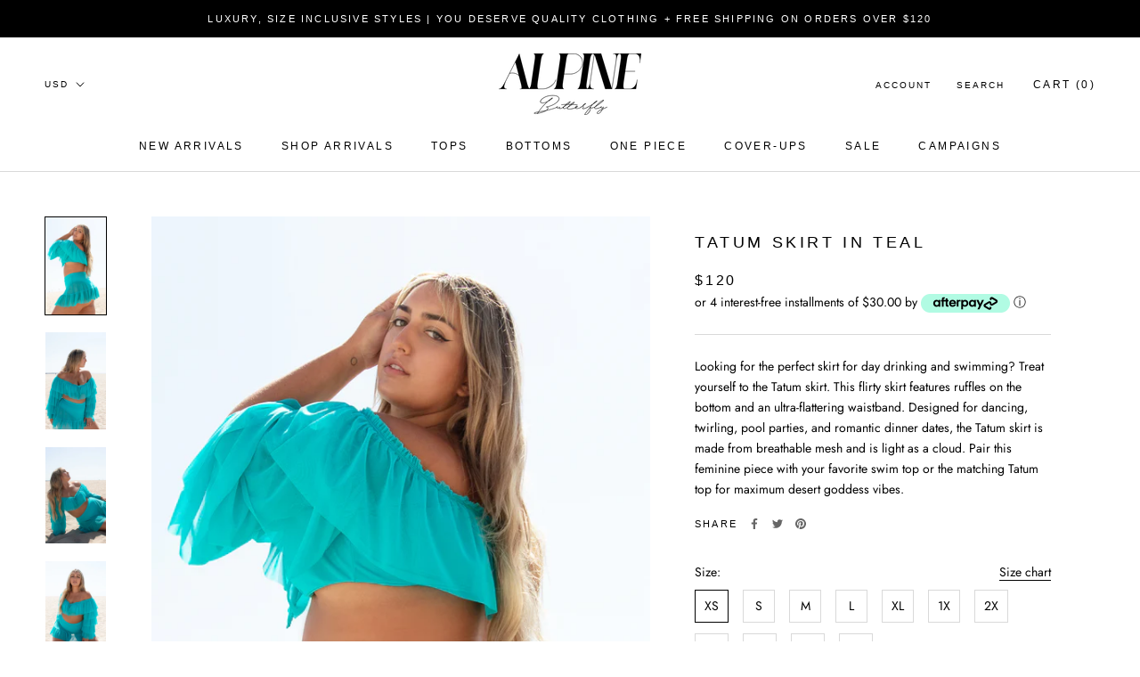

--- FILE ---
content_type: text/html; charset=utf-8
request_url: https://alpinebutterflyswim.com/products/tatum-skirt-in-teal
body_size: 36859
content:
<!doctype html>
<html class="no-js" lang="en">
  <head>
    <meta name="facebook-domain-verification" content="1grkiohzmiz1pz5tcutj4wj8zl70d0" />
        <meta charset="utf-8"> 
    <meta http-equiv="X-UA-Compatible" content="IE=edge,chrome=1">
    <meta name="viewport" content="width=device-width, initial-scale=1.0, height=device-height, minimum-scale=1.0, user-scalable=0">
    <meta name="theme-color" content="">
    <title>
      Tatum Skirt in Teal &ndash; Alpine Butterfly Swim
    </title><meta name="description" content="Looking for the perfect skirt for day drinking and swimming? Treat yourself to the Tatum skirt. This flirty skirt features ruffles on the bottom and an ultra-flattering waistband. Designed for dancing, twirling, pool parties, and romantic dinner dates, the Tatum skirt is made from breathable mesh and is light as a clou"><link rel="canonical" href="https://alpinebutterflyswim.com/products/tatum-skirt-in-teal"><link rel="shortcut icon" href="//alpinebutterflyswim.com/cdn/shop/files/ALPINEINSTA_48x48.jpg?v=1614335516" type="image/png"><meta property="og:type" content="product">
  <meta property="og:title" content="Tatum Skirt in Teal"><meta property="og:image" content="http://alpinebutterflyswim.com/cdn/shop/products/IMG_9259_grande.jpg?v=1617155811">
    <meta property="og:image:secure_url" content="https://alpinebutterflyswim.com/cdn/shop/products/IMG_9259_grande.jpg?v=1617155811"><meta property="og:image" content="http://alpinebutterflyswim.com/cdn/shop/products/IMG_9465_grande.jpg?v=1617155811">
    <meta property="og:image:secure_url" content="https://alpinebutterflyswim.com/cdn/shop/products/IMG_9465_grande.jpg?v=1617155811"><meta property="og:image" content="http://alpinebutterflyswim.com/cdn/shop/products/IMG_9405_grande.jpg?v=1617155811">
    <meta property="og:image:secure_url" content="https://alpinebutterflyswim.com/cdn/shop/products/IMG_9405_grande.jpg?v=1617155811"><meta property="product:price:amount" content="120.00">
  <meta property="product:price:currency" content="USD"><meta property="og:description" content="Looking for the perfect skirt for day drinking and swimming? Treat yourself to the Tatum skirt. This flirty skirt features ruffles on the bottom and an ultra-flattering waistband. Designed for dancing, twirling, pool parties, and romantic dinner dates, the Tatum skirt is made from breathable mesh and is light as a clou"><meta property="og:url" content="https://alpinebutterflyswim.com/products/tatum-skirt-in-teal">
<meta property="og:site_name" content="Alpine Butterfly Swim"><meta name="twitter:card" content="summary"><meta name="twitter:title" content="Tatum Skirt in Teal">
  <meta name="twitter:description" content="Looking for the perfect skirt for day drinking and swimming? Treat yourself to the Tatum skirt. This flirty skirt features ruffles on the bottom and an ultra-flattering waistband. Designed for dancing, twirling, pool parties, and romantic dinner dates, the Tatum skirt is made from breathable mesh and is light as a cloud. Pair this feminine piece with your favorite swim top or the matching Tatum top for maximum desert goddess vibes.">
  <meta name="twitter:image" content="https://alpinebutterflyswim.com/cdn/shop/products/IMG_9259_600x600_crop_center.jpg?v=1617155811">
    <script>window.performance && window.performance.mark && window.performance.mark('shopify.content_for_header.start');</script><meta name="google-site-verification" content="tOc6DSkGYV2p9XnOghaVHAqrVGLLNZlsE9n56gs206Q">
<meta name="google-site-verification" content="XDuS9AoO8nEc-GBNtLkIgv-QFASGHjgENWL8TK6LwSQ">
<meta id="shopify-digital-wallet" name="shopify-digital-wallet" content="/22441845/digital_wallets/dialog">
<meta name="shopify-checkout-api-token" content="5e82f620e7c9dbb72a68734af8b69ff9">
<meta id="in-context-paypal-metadata" data-shop-id="22441845" data-venmo-supported="false" data-environment="production" data-locale="en_US" data-paypal-v4="true" data-currency="USD">
<link rel="alternate" type="application/json+oembed" href="https://alpinebutterflyswim.com/products/tatum-skirt-in-teal.oembed">
<script async="async" src="/checkouts/internal/preloads.js?locale=en-US"></script>
<link rel="preconnect" href="https://shop.app" crossorigin="anonymous">
<script async="async" src="https://shop.app/checkouts/internal/preloads.js?locale=en-US&shop_id=22441845" crossorigin="anonymous"></script>
<script id="apple-pay-shop-capabilities" type="application/json">{"shopId":22441845,"countryCode":"US","currencyCode":"USD","merchantCapabilities":["supports3DS"],"merchantId":"gid:\/\/shopify\/Shop\/22441845","merchantName":"Alpine Butterfly Swim","requiredBillingContactFields":["postalAddress","email"],"requiredShippingContactFields":["postalAddress","email"],"shippingType":"shipping","supportedNetworks":["visa","masterCard","amex","discover","elo","jcb"],"total":{"type":"pending","label":"Alpine Butterfly Swim","amount":"1.00"},"shopifyPaymentsEnabled":true,"supportsSubscriptions":true}</script>
<script id="shopify-features" type="application/json">{"accessToken":"5e82f620e7c9dbb72a68734af8b69ff9","betas":["rich-media-storefront-analytics"],"domain":"alpinebutterflyswim.com","predictiveSearch":true,"shopId":22441845,"locale":"en"}</script>
<script>var Shopify = Shopify || {};
Shopify.shop = "alpinebutterfly.myshopify.com";
Shopify.locale = "en";
Shopify.currency = {"active":"USD","rate":"1.0"};
Shopify.country = "US";
Shopify.theme = {"name":"Copy of Prestigenew [AP Edits 11\/21\/2019]","id":81409998925,"schema_name":"Prestige","schema_version":"4.5.4","theme_store_id":855,"role":"main"};
Shopify.theme.handle = "null";
Shopify.theme.style = {"id":null,"handle":null};
Shopify.cdnHost = "alpinebutterflyswim.com/cdn";
Shopify.routes = Shopify.routes || {};
Shopify.routes.root = "/";</script>
<script type="module">!function(o){(o.Shopify=o.Shopify||{}).modules=!0}(window);</script>
<script>!function(o){function n(){var o=[];function n(){o.push(Array.prototype.slice.apply(arguments))}return n.q=o,n}var t=o.Shopify=o.Shopify||{};t.loadFeatures=n(),t.autoloadFeatures=n()}(window);</script>
<script>
  window.ShopifyPay = window.ShopifyPay || {};
  window.ShopifyPay.apiHost = "shop.app\/pay";
  window.ShopifyPay.redirectState = null;
</script>
<script id="shop-js-analytics" type="application/json">{"pageType":"product"}</script>
<script defer="defer" async type="module" src="//alpinebutterflyswim.com/cdn/shopifycloud/shop-js/modules/v2/client.init-shop-cart-sync_IZsNAliE.en.esm.js"></script>
<script defer="defer" async type="module" src="//alpinebutterflyswim.com/cdn/shopifycloud/shop-js/modules/v2/chunk.common_0OUaOowp.esm.js"></script>
<script type="module">
  await import("//alpinebutterflyswim.com/cdn/shopifycloud/shop-js/modules/v2/client.init-shop-cart-sync_IZsNAliE.en.esm.js");
await import("//alpinebutterflyswim.com/cdn/shopifycloud/shop-js/modules/v2/chunk.common_0OUaOowp.esm.js");

  window.Shopify.SignInWithShop?.initShopCartSync?.({"fedCMEnabled":true,"windoidEnabled":true});

</script>
<script>
  window.Shopify = window.Shopify || {};
  if (!window.Shopify.featureAssets) window.Shopify.featureAssets = {};
  window.Shopify.featureAssets['shop-js'] = {"shop-cart-sync":["modules/v2/client.shop-cart-sync_DLOhI_0X.en.esm.js","modules/v2/chunk.common_0OUaOowp.esm.js"],"init-fed-cm":["modules/v2/client.init-fed-cm_C6YtU0w6.en.esm.js","modules/v2/chunk.common_0OUaOowp.esm.js"],"shop-button":["modules/v2/client.shop-button_BCMx7GTG.en.esm.js","modules/v2/chunk.common_0OUaOowp.esm.js"],"shop-cash-offers":["modules/v2/client.shop-cash-offers_BT26qb5j.en.esm.js","modules/v2/chunk.common_0OUaOowp.esm.js","modules/v2/chunk.modal_CGo_dVj3.esm.js"],"init-windoid":["modules/v2/client.init-windoid_B9PkRMql.en.esm.js","modules/v2/chunk.common_0OUaOowp.esm.js"],"init-shop-email-lookup-coordinator":["modules/v2/client.init-shop-email-lookup-coordinator_DZkqjsbU.en.esm.js","modules/v2/chunk.common_0OUaOowp.esm.js"],"shop-toast-manager":["modules/v2/client.shop-toast-manager_Di2EnuM7.en.esm.js","modules/v2/chunk.common_0OUaOowp.esm.js"],"shop-login-button":["modules/v2/client.shop-login-button_BtqW_SIO.en.esm.js","modules/v2/chunk.common_0OUaOowp.esm.js","modules/v2/chunk.modal_CGo_dVj3.esm.js"],"avatar":["modules/v2/client.avatar_BTnouDA3.en.esm.js"],"pay-button":["modules/v2/client.pay-button_CWa-C9R1.en.esm.js","modules/v2/chunk.common_0OUaOowp.esm.js"],"init-shop-cart-sync":["modules/v2/client.init-shop-cart-sync_IZsNAliE.en.esm.js","modules/v2/chunk.common_0OUaOowp.esm.js"],"init-customer-accounts":["modules/v2/client.init-customer-accounts_DenGwJTU.en.esm.js","modules/v2/client.shop-login-button_BtqW_SIO.en.esm.js","modules/v2/chunk.common_0OUaOowp.esm.js","modules/v2/chunk.modal_CGo_dVj3.esm.js"],"init-shop-for-new-customer-accounts":["modules/v2/client.init-shop-for-new-customer-accounts_JdHXxpS9.en.esm.js","modules/v2/client.shop-login-button_BtqW_SIO.en.esm.js","modules/v2/chunk.common_0OUaOowp.esm.js","modules/v2/chunk.modal_CGo_dVj3.esm.js"],"init-customer-accounts-sign-up":["modules/v2/client.init-customer-accounts-sign-up_D6__K_p8.en.esm.js","modules/v2/client.shop-login-button_BtqW_SIO.en.esm.js","modules/v2/chunk.common_0OUaOowp.esm.js","modules/v2/chunk.modal_CGo_dVj3.esm.js"],"checkout-modal":["modules/v2/client.checkout-modal_C_ZQDY6s.en.esm.js","modules/v2/chunk.common_0OUaOowp.esm.js","modules/v2/chunk.modal_CGo_dVj3.esm.js"],"shop-follow-button":["modules/v2/client.shop-follow-button_XetIsj8l.en.esm.js","modules/v2/chunk.common_0OUaOowp.esm.js","modules/v2/chunk.modal_CGo_dVj3.esm.js"],"lead-capture":["modules/v2/client.lead-capture_DvA72MRN.en.esm.js","modules/v2/chunk.common_0OUaOowp.esm.js","modules/v2/chunk.modal_CGo_dVj3.esm.js"],"shop-login":["modules/v2/client.shop-login_ClXNxyh6.en.esm.js","modules/v2/chunk.common_0OUaOowp.esm.js","modules/v2/chunk.modal_CGo_dVj3.esm.js"],"payment-terms":["modules/v2/client.payment-terms_CNlwjfZz.en.esm.js","modules/v2/chunk.common_0OUaOowp.esm.js","modules/v2/chunk.modal_CGo_dVj3.esm.js"]};
</script>
<script>(function() {
  var isLoaded = false;
  function asyncLoad() {
    if (isLoaded) return;
    isLoaded = true;
    var urls = ["https:\/\/www.klarnapayments.com\/assets\/upstream.js?shop=alpinebutterfly.myshopify.com","https:\/\/www.webyze.com\/ProductColors\/productcolors-fb7794dfa339d32432ff8ff78cd5e9dce09faa6c.js?shop=alpinebutterfly.myshopify.com","https:\/\/cdn.shopify.com\/s\/files\/1\/2244\/1845\/t\/22\/assets\/postscript-sdk.js?v=1592240820\u0026shopId=6773\u0026shop=alpinebutterfly.myshopify.com","https:\/\/cdn.nfcube.com\/4219ddaf32c8d580aeda0c1df0265921.js?shop=alpinebutterfly.myshopify.com","https:\/\/shopify-extension.getredo.com\/main.js?widget_id=9g2wy0t7hz20zag\u0026shop=alpinebutterfly.myshopify.com","https:\/\/omnisnippet1.com\/platforms\/shopify.js?source=scriptTag\u0026v=2025-05-15T12\u0026shop=alpinebutterfly.myshopify.com","\/\/backinstock.useamp.com\/widget\/20384_1767154760.js?category=bis\u0026v=6\u0026shop=alpinebutterfly.myshopify.com"];
    for (var i = 0; i < urls.length; i++) {
      var s = document.createElement('script');
      s.type = 'text/javascript';
      s.async = true;
      s.src = urls[i];
      var x = document.getElementsByTagName('script')[0];
      x.parentNode.insertBefore(s, x);
    }
  };
  if(window.attachEvent) {
    window.attachEvent('onload', asyncLoad);
  } else {
    window.addEventListener('load', asyncLoad, false);
  }
})();</script>
<script id="__st">var __st={"a":22441845,"offset":-28800,"reqid":"d6b50113-58e5-4dfb-ac5c-796a09a008a6-1768385132","pageurl":"alpinebutterflyswim.com\/products\/tatum-skirt-in-teal","u":"621c3fca6e44","p":"product","rtyp":"product","rid":6558152687693};</script>
<script>window.ShopifyPaypalV4VisibilityTracking = true;</script>
<script id="captcha-bootstrap">!function(){'use strict';const t='contact',e='account',n='new_comment',o=[[t,t],['blogs',n],['comments',n],[t,'customer']],c=[[e,'customer_login'],[e,'guest_login'],[e,'recover_customer_password'],[e,'create_customer']],r=t=>t.map((([t,e])=>`form[action*='/${t}']:not([data-nocaptcha='true']) input[name='form_type'][value='${e}']`)).join(','),a=t=>()=>t?[...document.querySelectorAll(t)].map((t=>t.form)):[];function s(){const t=[...o],e=r(t);return a(e)}const i='password',u='form_key',d=['recaptcha-v3-token','g-recaptcha-response','h-captcha-response',i],f=()=>{try{return window.sessionStorage}catch{return}},m='__shopify_v',_=t=>t.elements[u];function p(t,e,n=!1){try{const o=window.sessionStorage,c=JSON.parse(o.getItem(e)),{data:r}=function(t){const{data:e,action:n}=t;return t[m]||n?{data:e,action:n}:{data:t,action:n}}(c);for(const[e,n]of Object.entries(r))t.elements[e]&&(t.elements[e].value=n);n&&o.removeItem(e)}catch(o){console.error('form repopulation failed',{error:o})}}const l='form_type',E='cptcha';function T(t){t.dataset[E]=!0}const w=window,h=w.document,L='Shopify',v='ce_forms',y='captcha';let A=!1;((t,e)=>{const n=(g='f06e6c50-85a8-45c8-87d0-21a2b65856fe',I='https://cdn.shopify.com/shopifycloud/storefront-forms-hcaptcha/ce_storefront_forms_captcha_hcaptcha.v1.5.2.iife.js',D={infoText:'Protected by hCaptcha',privacyText:'Privacy',termsText:'Terms'},(t,e,n)=>{const o=w[L][v],c=o.bindForm;if(c)return c(t,g,e,D).then(n);var r;o.q.push([[t,g,e,D],n]),r=I,A||(h.body.append(Object.assign(h.createElement('script'),{id:'captcha-provider',async:!0,src:r})),A=!0)});var g,I,D;w[L]=w[L]||{},w[L][v]=w[L][v]||{},w[L][v].q=[],w[L][y]=w[L][y]||{},w[L][y].protect=function(t,e){n(t,void 0,e),T(t)},Object.freeze(w[L][y]),function(t,e,n,w,h,L){const[v,y,A,g]=function(t,e,n){const i=e?o:[],u=t?c:[],d=[...i,...u],f=r(d),m=r(i),_=r(d.filter((([t,e])=>n.includes(e))));return[a(f),a(m),a(_),s()]}(w,h,L),I=t=>{const e=t.target;return e instanceof HTMLFormElement?e:e&&e.form},D=t=>v().includes(t);t.addEventListener('submit',(t=>{const e=I(t);if(!e)return;const n=D(e)&&!e.dataset.hcaptchaBound&&!e.dataset.recaptchaBound,o=_(e),c=g().includes(e)&&(!o||!o.value);(n||c)&&t.preventDefault(),c&&!n&&(function(t){try{if(!f())return;!function(t){const e=f();if(!e)return;const n=_(t);if(!n)return;const o=n.value;o&&e.removeItem(o)}(t);const e=Array.from(Array(32),(()=>Math.random().toString(36)[2])).join('');!function(t,e){_(t)||t.append(Object.assign(document.createElement('input'),{type:'hidden',name:u})),t.elements[u].value=e}(t,e),function(t,e){const n=f();if(!n)return;const o=[...t.querySelectorAll(`input[type='${i}']`)].map((({name:t})=>t)),c=[...d,...o],r={};for(const[a,s]of new FormData(t).entries())c.includes(a)||(r[a]=s);n.setItem(e,JSON.stringify({[m]:1,action:t.action,data:r}))}(t,e)}catch(e){console.error('failed to persist form',e)}}(e),e.submit())}));const S=(t,e)=>{t&&!t.dataset[E]&&(n(t,e.some((e=>e===t))),T(t))};for(const o of['focusin','change'])t.addEventListener(o,(t=>{const e=I(t);D(e)&&S(e,y())}));const B=e.get('form_key'),M=e.get(l),P=B&&M;t.addEventListener('DOMContentLoaded',(()=>{const t=y();if(P)for(const e of t)e.elements[l].value===M&&p(e,B);[...new Set([...A(),...v().filter((t=>'true'===t.dataset.shopifyCaptcha))])].forEach((e=>S(e,t)))}))}(h,new URLSearchParams(w.location.search),n,t,e,['guest_login'])})(!0,!0)}();</script>
<script integrity="sha256-4kQ18oKyAcykRKYeNunJcIwy7WH5gtpwJnB7kiuLZ1E=" data-source-attribution="shopify.loadfeatures" defer="defer" src="//alpinebutterflyswim.com/cdn/shopifycloud/storefront/assets/storefront/load_feature-a0a9edcb.js" crossorigin="anonymous"></script>
<script crossorigin="anonymous" defer="defer" src="//alpinebutterflyswim.com/cdn/shopifycloud/storefront/assets/shopify_pay/storefront-65b4c6d7.js?v=20250812"></script>
<script data-source-attribution="shopify.dynamic_checkout.dynamic.init">var Shopify=Shopify||{};Shopify.PaymentButton=Shopify.PaymentButton||{isStorefrontPortableWallets:!0,init:function(){window.Shopify.PaymentButton.init=function(){};var t=document.createElement("script");t.src="https://alpinebutterflyswim.com/cdn/shopifycloud/portable-wallets/latest/portable-wallets.en.js",t.type="module",document.head.appendChild(t)}};
</script>
<script data-source-attribution="shopify.dynamic_checkout.buyer_consent">
  function portableWalletsHideBuyerConsent(e){var t=document.getElementById("shopify-buyer-consent"),n=document.getElementById("shopify-subscription-policy-button");t&&n&&(t.classList.add("hidden"),t.setAttribute("aria-hidden","true"),n.removeEventListener("click",e))}function portableWalletsShowBuyerConsent(e){var t=document.getElementById("shopify-buyer-consent"),n=document.getElementById("shopify-subscription-policy-button");t&&n&&(t.classList.remove("hidden"),t.removeAttribute("aria-hidden"),n.addEventListener("click",e))}window.Shopify?.PaymentButton&&(window.Shopify.PaymentButton.hideBuyerConsent=portableWalletsHideBuyerConsent,window.Shopify.PaymentButton.showBuyerConsent=portableWalletsShowBuyerConsent);
</script>
<script>
  function portableWalletsCleanup(e){e&&e.src&&console.error("Failed to load portable wallets script "+e.src);var t=document.querySelectorAll("shopify-accelerated-checkout .shopify-payment-button__skeleton, shopify-accelerated-checkout-cart .wallet-cart-button__skeleton"),e=document.getElementById("shopify-buyer-consent");for(let e=0;e<t.length;e++)t[e].remove();e&&e.remove()}function portableWalletsNotLoadedAsModule(e){e instanceof ErrorEvent&&"string"==typeof e.message&&e.message.includes("import.meta")&&"string"==typeof e.filename&&e.filename.includes("portable-wallets")&&(window.removeEventListener("error",portableWalletsNotLoadedAsModule),window.Shopify.PaymentButton.failedToLoad=e,"loading"===document.readyState?document.addEventListener("DOMContentLoaded",window.Shopify.PaymentButton.init):window.Shopify.PaymentButton.init())}window.addEventListener("error",portableWalletsNotLoadedAsModule);
</script>

<script type="module" src="https://alpinebutterflyswim.com/cdn/shopifycloud/portable-wallets/latest/portable-wallets.en.js" onError="portableWalletsCleanup(this)" crossorigin="anonymous"></script>
<script nomodule>
  document.addEventListener("DOMContentLoaded", portableWalletsCleanup);
</script>

<link id="shopify-accelerated-checkout-styles" rel="stylesheet" media="screen" href="https://alpinebutterflyswim.com/cdn/shopifycloud/portable-wallets/latest/accelerated-checkout-backwards-compat.css" crossorigin="anonymous">
<style id="shopify-accelerated-checkout-cart">
        #shopify-buyer-consent {
  margin-top: 1em;
  display: inline-block;
  width: 100%;
}

#shopify-buyer-consent.hidden {
  display: none;
}

#shopify-subscription-policy-button {
  background: none;
  border: none;
  padding: 0;
  text-decoration: underline;
  font-size: inherit;
  cursor: pointer;
}

#shopify-subscription-policy-button::before {
  box-shadow: none;
}

      </style>

<script>window.performance && window.performance.mark && window.performance.mark('shopify.content_for_header.end');</script><link rel="stylesheet" href="//alpinebutterflyswim.com/cdn/shop/t/22/assets/theme.scss.css?v=70380874330604148451762821708">
    <script>
      // This allows to expose several variables to the global scope, to be used in scripts
      window.theme = {
        template: "product",
        localeRootUrl: '',
        shopCurrency: "USD",
        moneyFormat: "${{amount}}",
        moneyWithCurrencyFormat: "${{amount}} USD",
        useNativeMultiCurrency: true,
        currencyConversionEnabled: false,
        currencyConversionMoneyFormat: "money_format",
        currencyConversionRoundAmounts: true,
        productImageSize: "natural",
        searchMode: "product,article,page",
        showPageTransition: true,
        showElementStaggering: false,
        showImageZooming: false
      };
      window.languages = {
        cartAddNote: "Add Order Note",
        cartEditNote: "Edit Order Note",
        productImageLoadingError: "This image could not be loaded. Please try to reload the page.",
        productFormAddToCart: "Add to cart",
        productFormUnavailable: "Unavailable",
        productFormSoldOut: "Sold Out",
        shippingEstimatorOneResult: "1 option available:",
        shippingEstimatorMoreResults: "{{count}} options available:",
        shippingEstimatorNoResults: "No shipping could be found"
      };
      window.lazySizesConfig = {
        loadHidden: false,
        hFac: 0.5,
        expFactor: 2,
        ricTimeout: 150,
        lazyClass: 'Image--lazyLoad',
        loadingClass: 'Image--lazyLoading',
        loadedClass: 'Image--lazyLoaded'
      };
      document.documentElement.className = document.documentElement.className.replace('no-js', 'js');
      document.documentElement.style.setProperty('--window-height', window.innerHeight + 'px');
      // We do a quick detection of some features (we could use Modernizr but for so little...)
      (function() {
        document.documentElement.className += ((window.CSS && window.CSS.supports('(position: sticky) or (position: -webkit-sticky)')) ? ' supports-sticky' : ' no-supports-sticky');
        document.documentElement.className += (window.matchMedia('(-moz-touch-enabled: 1), (hover: none)')).matches ? ' no-supports-hover' : ' supports-hover';
      }());
      (function () {
        window.onpageshow = function(event) {
          if (event.persisted) {
            window.location.reload();
          }
        };
      })();
    </script>
    <script src="//alpinebutterflyswim.com/cdn/shop/t/22/assets/lazysizes.min.js?v=174358363404432586981586903354" async></script>
    
<script src="https://polyfill-fastly.net/v3/polyfill.min.js?unknown=polyfill&features=fetch,Element.prototype.closest,Element.prototype.remove,Element.prototype.classList,Array.prototype.includes,Array.prototype.fill,Object.assign,CustomEvent,IntersectionObserver,IntersectionObserverEntry,URL" defer></script>
    <script src="//alpinebutterflyswim.com/cdn/shop/t/22/assets/libs.min.js?v=88466822118989791001586903355" defer></script>
    <script src="//alpinebutterflyswim.com/cdn/shop/t/22/assets/theme.min.js?v=44228621816270614791586903357" defer></script>
    <script src="//alpinebutterflyswim.com/cdn/shop/t/22/assets/custom.js?v=8814717088703906631586903353" defer></script>
    
  <script type="application/ld+json">
  {
    "@context": "http://schema.org",
    "@type": "Product",
    "offers": [{
          "@type": "Offer",
          "name": "XS \/ Teal",
          "availability":"https://schema.org/OutOfStock",
          "price": "120.00",
          "priceCurrency": "USD",
          "priceValidUntil": "2026-01-24","url": "/products/tatum-skirt-in-teal/products/tatum-skirt-in-teal?variant=39286987653197"
        },
{
          "@type": "Offer",
          "name": "S \/ Teal",
          "availability":"https://schema.org/OutOfStock",
          "price": "120.00",
          "priceCurrency": "USD",
          "priceValidUntil": "2026-01-24","url": "/products/tatum-skirt-in-teal/products/tatum-skirt-in-teal?variant=39286987685965"
        },
{
          "@type": "Offer",
          "name": "M \/ Teal",
          "availability":"https://schema.org/OutOfStock",
          "price": "120.00",
          "priceCurrency": "USD",
          "priceValidUntil": "2026-01-24","url": "/products/tatum-skirt-in-teal/products/tatum-skirt-in-teal?variant=39286987718733"
        },
{
          "@type": "Offer",
          "name": "L \/ Teal",
          "availability":"https://schema.org/OutOfStock",
          "price": "120.00",
          "priceCurrency": "USD",
          "priceValidUntil": "2026-01-24","url": "/products/tatum-skirt-in-teal/products/tatum-skirt-in-teal?variant=39286987751501"
        },
{
          "@type": "Offer",
          "name": "XL \/ Teal",
          "availability":"https://schema.org/OutOfStock",
          "price": "120.00",
          "priceCurrency": "USD",
          "priceValidUntil": "2026-01-24","url": "/products/tatum-skirt-in-teal/products/tatum-skirt-in-teal?variant=39286987784269"
        },
{
          "@type": "Offer",
          "name": "1X \/ Teal",
          "availability":"https://schema.org/OutOfStock",
          "price": "120.00",
          "priceCurrency": "USD",
          "priceValidUntil": "2026-01-24","url": "/products/tatum-skirt-in-teal/products/tatum-skirt-in-teal?variant=39286987817037"
        },
{
          "@type": "Offer",
          "name": "2X \/ Teal",
          "availability":"https://schema.org/OutOfStock",
          "price": "120.00",
          "priceCurrency": "USD",
          "priceValidUntil": "2026-01-24","url": "/products/tatum-skirt-in-teal/products/tatum-skirt-in-teal?variant=39286987849805"
        },
{
          "@type": "Offer",
          "name": "3X \/ Teal",
          "availability":"https://schema.org/OutOfStock",
          "price": "120.00",
          "priceCurrency": "USD",
          "priceValidUntil": "2026-01-24","url": "/products/tatum-skirt-in-teal/products/tatum-skirt-in-teal?variant=39286987882573"
        },
{
          "@type": "Offer",
          "name": "4X \/ Teal",
          "availability":"https://schema.org/OutOfStock",
          "price": "120.00",
          "priceCurrency": "USD",
          "priceValidUntil": "2026-01-24","url": "/products/tatum-skirt-in-teal/products/tatum-skirt-in-teal?variant=39286987915341"
        },
{
          "@type": "Offer",
          "name": "5X \/ Teal",
          "availability":"https://schema.org/OutOfStock",
          "price": "120.00",
          "priceCurrency": "USD",
          "priceValidUntil": "2026-01-24","url": "/products/tatum-skirt-in-teal/products/tatum-skirt-in-teal?variant=39286987948109"
        },
{
          "@type": "Offer",
          "name": "6X \/ Teal",
          "availability":"https://schema.org/OutOfStock",
          "price": "120.00",
          "priceCurrency": "USD",
          "priceValidUntil": "2026-01-24","url": "/products/tatum-skirt-in-teal/products/tatum-skirt-in-teal?variant=39286987980877"
        }
],

    "brand": {
      "name": "Alpine Butterfly Swim"
    },
    "name": "Tatum Skirt in Teal",
    "description": "Looking for the perfect skirt for day drinking and swimming? Treat yourself to the Tatum skirt. This flirty skirt features ruffles on the bottom and an ultra-flattering waistband. Designed for dancing, twirling, pool parties, and romantic dinner dates, the Tatum skirt is made from breathable mesh and is light as a cloud. Pair this feminine piece with your favorite swim top or the matching Tatum top for maximum desert goddess vibes.",
    "category": "Skirt",
    "url": "/products/tatum-skirt-in-teal/products/tatum-skirt-in-teal",
    "sku": null,
    "image": {
      "@type": "ImageObject",
      "url": "https://alpinebutterflyswim.com/cdn/shop/products/IMG_9259_1024x.jpg?v=1617155811",
      "image": "https://alpinebutterflyswim.com/cdn/shop/products/IMG_9259_1024x.jpg?v=1617155811",
      "name": "Tatum Skirt in Teal",
      "width": "1024",
      "height": "1024"
    }
  }
  </script>



  <script type="application/ld+json">
  {
    "@context": "http://schema.org",
    "@type": "BreadcrumbList",
  "itemListElement": [{
      "@type": "ListItem",
      "position": 1,
      "name": "Translation missing: en.general.breadcrumb.home",
      "item": "https://alpinebutterflyswim.com"
    },{
          "@type": "ListItem",
          "position": 2,
          "name": "Tatum Skirt in Teal",
          "item": "https://alpinebutterflyswim.com/products/tatum-skirt-in-teal"
        }]
  }
  </script>

    
    <!-- Google Tag Manager -->
<script>
window.dataLayer = window.dataLayer || [];
</script>
<script>window.dataLayer = window.dataLayer || [];</script>
<script>(function(w,d,s,l,i){w[l]=w[l]||[];w[l].push({'gtm.start':
new Date().getTime(),event:'gtm.js'});var f=d.getElementsByTagName(s)[0],
j=d.createElement(s),dl=l!='dataLayer'?'&l='+l:'';j.async=true;j.src=
'https://www.googletagmanager.com/gtm.js?id='+i+dl;f.parentNode.insertBefore(j,f);
})(window,document,'script','dataLayer','GTM-TWP3JWF');</script>
<!-- End Google Tag Manager -->

<!--begin-bc-sf-filter-css-->
  <style data-id="bc-sf-filter-style" type="text/css">
      #bc-sf-filter-options-wrapper .bc-sf-filter-option-block .bc-sf-filter-block-title h3,
      #bc-sf-filter-tree-h .bc-sf-filter-option-block .bc-sf-filter-block-title a {}
    
     .bc-sf-filter-option-block .bc-sf-filter-block-title h3>span:before {}
      .bc-sf-filter-option-block .bc-sf-filter-block-title h3>span.up:before {}
    
      #bc-sf-filter-options-wrapper .bc-sf-filter-option-block .bc-sf-filter-block-content ul li a,
      #bc-sf-filter-tree-h .bc-sf-filter-option-block .bc-sf-filter-block-content ul li a,
      .bc-sf-filter-option-block-sub_category .bc-sf-filter-block-content ul li h3 a,
      .bc-sf-filter-selection-wrapper .bc-sf-filter-selected-items .selected-item>a,
      .bc-sf-filter-selection-wrapper .bc-sf-filter-block-title h3,
      .bc-sf-filter-clear, 
      .bc-sf-filter-clear-all{}
    
      .bc-sf-filter-option-block-sub_category .bc-sf-filter-option-single-list li span.sub-icon:before {}
      .bc-sf-filter-option-block-sub_category .bc-sf-filter-option-single-list li span.sub-icon.sub-up:before {}

      #bc-sf-filter-tree-mobile button {}
    </style><link href="//alpinebutterflyswim.com/cdn/shop/t/22/assets/bc-sf-filter.scss.css?v=50000317175552351311696868776" rel="stylesheet" type="text/css" media="all" />
<!--end-bc-sf-filter-css-->
  

  










<link href="https://monorail-edge.shopifysvc.com" rel="dns-prefetch">
<script>(function(){if ("sendBeacon" in navigator && "performance" in window) {try {var session_token_from_headers = performance.getEntriesByType('navigation')[0].serverTiming.find(x => x.name == '_s').description;} catch {var session_token_from_headers = undefined;}var session_cookie_matches = document.cookie.match(/_shopify_s=([^;]*)/);var session_token_from_cookie = session_cookie_matches && session_cookie_matches.length === 2 ? session_cookie_matches[1] : "";var session_token = session_token_from_headers || session_token_from_cookie || "";function handle_abandonment_event(e) {var entries = performance.getEntries().filter(function(entry) {return /monorail-edge.shopifysvc.com/.test(entry.name);});if (!window.abandonment_tracked && entries.length === 0) {window.abandonment_tracked = true;var currentMs = Date.now();var navigation_start = performance.timing.navigationStart;var payload = {shop_id: 22441845,url: window.location.href,navigation_start,duration: currentMs - navigation_start,session_token,page_type: "product"};window.navigator.sendBeacon("https://monorail-edge.shopifysvc.com/v1/produce", JSON.stringify({schema_id: "online_store_buyer_site_abandonment/1.1",payload: payload,metadata: {event_created_at_ms: currentMs,event_sent_at_ms: currentMs}}));}}window.addEventListener('pagehide', handle_abandonment_event);}}());</script>
<script id="web-pixels-manager-setup">(function e(e,d,r,n,o){if(void 0===o&&(o={}),!Boolean(null===(a=null===(i=window.Shopify)||void 0===i?void 0:i.analytics)||void 0===a?void 0:a.replayQueue)){var i,a;window.Shopify=window.Shopify||{};var t=window.Shopify;t.analytics=t.analytics||{};var s=t.analytics;s.replayQueue=[],s.publish=function(e,d,r){return s.replayQueue.push([e,d,r]),!0};try{self.performance.mark("wpm:start")}catch(e){}var l=function(){var e={modern:/Edge?\/(1{2}[4-9]|1[2-9]\d|[2-9]\d{2}|\d{4,})\.\d+(\.\d+|)|Firefox\/(1{2}[4-9]|1[2-9]\d|[2-9]\d{2}|\d{4,})\.\d+(\.\d+|)|Chrom(ium|e)\/(9{2}|\d{3,})\.\d+(\.\d+|)|(Maci|X1{2}).+ Version\/(15\.\d+|(1[6-9]|[2-9]\d|\d{3,})\.\d+)([,.]\d+|)( \(\w+\)|)( Mobile\/\w+|) Safari\/|Chrome.+OPR\/(9{2}|\d{3,})\.\d+\.\d+|(CPU[ +]OS|iPhone[ +]OS|CPU[ +]iPhone|CPU IPhone OS|CPU iPad OS)[ +]+(15[._]\d+|(1[6-9]|[2-9]\d|\d{3,})[._]\d+)([._]\d+|)|Android:?[ /-](13[3-9]|1[4-9]\d|[2-9]\d{2}|\d{4,})(\.\d+|)(\.\d+|)|Android.+Firefox\/(13[5-9]|1[4-9]\d|[2-9]\d{2}|\d{4,})\.\d+(\.\d+|)|Android.+Chrom(ium|e)\/(13[3-9]|1[4-9]\d|[2-9]\d{2}|\d{4,})\.\d+(\.\d+|)|SamsungBrowser\/([2-9]\d|\d{3,})\.\d+/,legacy:/Edge?\/(1[6-9]|[2-9]\d|\d{3,})\.\d+(\.\d+|)|Firefox\/(5[4-9]|[6-9]\d|\d{3,})\.\d+(\.\d+|)|Chrom(ium|e)\/(5[1-9]|[6-9]\d|\d{3,})\.\d+(\.\d+|)([\d.]+$|.*Safari\/(?![\d.]+ Edge\/[\d.]+$))|(Maci|X1{2}).+ Version\/(10\.\d+|(1[1-9]|[2-9]\d|\d{3,})\.\d+)([,.]\d+|)( \(\w+\)|)( Mobile\/\w+|) Safari\/|Chrome.+OPR\/(3[89]|[4-9]\d|\d{3,})\.\d+\.\d+|(CPU[ +]OS|iPhone[ +]OS|CPU[ +]iPhone|CPU IPhone OS|CPU iPad OS)[ +]+(10[._]\d+|(1[1-9]|[2-9]\d|\d{3,})[._]\d+)([._]\d+|)|Android:?[ /-](13[3-9]|1[4-9]\d|[2-9]\d{2}|\d{4,})(\.\d+|)(\.\d+|)|Mobile Safari.+OPR\/([89]\d|\d{3,})\.\d+\.\d+|Android.+Firefox\/(13[5-9]|1[4-9]\d|[2-9]\d{2}|\d{4,})\.\d+(\.\d+|)|Android.+Chrom(ium|e)\/(13[3-9]|1[4-9]\d|[2-9]\d{2}|\d{4,})\.\d+(\.\d+|)|Android.+(UC? ?Browser|UCWEB|U3)[ /]?(15\.([5-9]|\d{2,})|(1[6-9]|[2-9]\d|\d{3,})\.\d+)\.\d+|SamsungBrowser\/(5\.\d+|([6-9]|\d{2,})\.\d+)|Android.+MQ{2}Browser\/(14(\.(9|\d{2,})|)|(1[5-9]|[2-9]\d|\d{3,})(\.\d+|))(\.\d+|)|K[Aa][Ii]OS\/(3\.\d+|([4-9]|\d{2,})\.\d+)(\.\d+|)/},d=e.modern,r=e.legacy,n=navigator.userAgent;return n.match(d)?"modern":n.match(r)?"legacy":"unknown"}(),u="modern"===l?"modern":"legacy",c=(null!=n?n:{modern:"",legacy:""})[u],f=function(e){return[e.baseUrl,"/wpm","/b",e.hashVersion,"modern"===e.buildTarget?"m":"l",".js"].join("")}({baseUrl:d,hashVersion:r,buildTarget:u}),m=function(e){var d=e.version,r=e.bundleTarget,n=e.surface,o=e.pageUrl,i=e.monorailEndpoint;return{emit:function(e){var a=e.status,t=e.errorMsg,s=(new Date).getTime(),l=JSON.stringify({metadata:{event_sent_at_ms:s},events:[{schema_id:"web_pixels_manager_load/3.1",payload:{version:d,bundle_target:r,page_url:o,status:a,surface:n,error_msg:t},metadata:{event_created_at_ms:s}}]});if(!i)return console&&console.warn&&console.warn("[Web Pixels Manager] No Monorail endpoint provided, skipping logging."),!1;try{return self.navigator.sendBeacon.bind(self.navigator)(i,l)}catch(e){}var u=new XMLHttpRequest;try{return u.open("POST",i,!0),u.setRequestHeader("Content-Type","text/plain"),u.send(l),!0}catch(e){return console&&console.warn&&console.warn("[Web Pixels Manager] Got an unhandled error while logging to Monorail."),!1}}}}({version:r,bundleTarget:l,surface:e.surface,pageUrl:self.location.href,monorailEndpoint:e.monorailEndpoint});try{o.browserTarget=l,function(e){var d=e.src,r=e.async,n=void 0===r||r,o=e.onload,i=e.onerror,a=e.sri,t=e.scriptDataAttributes,s=void 0===t?{}:t,l=document.createElement("script"),u=document.querySelector("head"),c=document.querySelector("body");if(l.async=n,l.src=d,a&&(l.integrity=a,l.crossOrigin="anonymous"),s)for(var f in s)if(Object.prototype.hasOwnProperty.call(s,f))try{l.dataset[f]=s[f]}catch(e){}if(o&&l.addEventListener("load",o),i&&l.addEventListener("error",i),u)u.appendChild(l);else{if(!c)throw new Error("Did not find a head or body element to append the script");c.appendChild(l)}}({src:f,async:!0,onload:function(){if(!function(){var e,d;return Boolean(null===(d=null===(e=window.Shopify)||void 0===e?void 0:e.analytics)||void 0===d?void 0:d.initialized)}()){var d=window.webPixelsManager.init(e)||void 0;if(d){var r=window.Shopify.analytics;r.replayQueue.forEach((function(e){var r=e[0],n=e[1],o=e[2];d.publishCustomEvent(r,n,o)})),r.replayQueue=[],r.publish=d.publishCustomEvent,r.visitor=d.visitor,r.initialized=!0}}},onerror:function(){return m.emit({status:"failed",errorMsg:"".concat(f," has failed to load")})},sri:function(e){var d=/^sha384-[A-Za-z0-9+/=]+$/;return"string"==typeof e&&d.test(e)}(c)?c:"",scriptDataAttributes:o}),m.emit({status:"loading"})}catch(e){m.emit({status:"failed",errorMsg:(null==e?void 0:e.message)||"Unknown error"})}}})({shopId: 22441845,storefrontBaseUrl: "https://alpinebutterflyswim.com",extensionsBaseUrl: "https://extensions.shopifycdn.com/cdn/shopifycloud/web-pixels-manager",monorailEndpoint: "https://monorail-edge.shopifysvc.com/unstable/produce_batch",surface: "storefront-renderer",enabledBetaFlags: ["2dca8a86","a0d5f9d2"],webPixelsConfigList: [{"id":"1704558804","configuration":"{\"loopShopId\":\"8575\",\"loopWebPixelEndpoint\":\"https:\\\/\\\/shopify-events.loopreturns.com\\\/\"}","eventPayloadVersion":"v1","runtimeContext":"STRICT","scriptVersion":"576d3952ef854798467c5484906c51bd","type":"APP","apiClientId":1662707,"privacyPurposes":["ANALYTICS"],"dataSharingAdjustments":{"protectedCustomerApprovalScopes":["read_customer_address","read_customer_email","read_customer_name","read_customer_personal_data","read_customer_phone"]}},{"id":"1511194836","configuration":"{\"widgetId\":\"9g2wy0t7hz20zag\",\"baseRequestUrl\":\"https:\\\/\\\/shopify-server.getredo.com\\\/widgets\",\"splitEnabled\":\"false\",\"customerAccountsEnabled\":\"true\",\"conciergeSplitEnabled\":\"false\",\"marketingEnabled\":\"false\",\"expandedWarrantyEnabled\":\"false\",\"storefrontSalesAIEnabled\":\"false\",\"conversionEnabled\":\"false\"}","eventPayloadVersion":"v1","runtimeContext":"STRICT","scriptVersion":"3db1d8d3083a00490dbef27760feee59","type":"APP","apiClientId":3426665,"privacyPurposes":["ANALYTICS","MARKETING"],"capabilities":["advanced_dom_events"],"dataSharingAdjustments":{"protectedCustomerApprovalScopes":["read_customer_address","read_customer_email","read_customer_name","read_customer_personal_data","read_customer_phone"]}},{"id":"1301151956","configuration":"{\"shopId\":\"6773\"}","eventPayloadVersion":"v1","runtimeContext":"STRICT","scriptVersion":"307a40031f6e17d9cb86e745fe44e432","type":"APP","apiClientId":2328352,"privacyPurposes":[],"dataSharingAdjustments":{"protectedCustomerApprovalScopes":["read_customer_address","read_customer_email","read_customer_name","read_customer_personal_data","read_customer_phone"]}},{"id":"163610836","configuration":"{\"pixel_id\":\"114945489274436\",\"pixel_type\":\"facebook_pixel\",\"metaapp_system_user_token\":\"-\"}","eventPayloadVersion":"v1","runtimeContext":"OPEN","scriptVersion":"ca16bc87fe92b6042fbaa3acc2fbdaa6","type":"APP","apiClientId":2329312,"privacyPurposes":["ANALYTICS","MARKETING","SALE_OF_DATA"],"dataSharingAdjustments":{"protectedCustomerApprovalScopes":["read_customer_address","read_customer_email","read_customer_name","read_customer_personal_data","read_customer_phone"]}},{"id":"103186644","configuration":"{\"apiURL\":\"https:\/\/api.omnisend.com\",\"appURL\":\"https:\/\/app.omnisend.com\",\"brandID\":\"5cc09e378653ed5a50b111e9\",\"trackingURL\":\"https:\/\/wt.omnisendlink.com\"}","eventPayloadVersion":"v1","runtimeContext":"STRICT","scriptVersion":"aa9feb15e63a302383aa48b053211bbb","type":"APP","apiClientId":186001,"privacyPurposes":["ANALYTICS","MARKETING","SALE_OF_DATA"],"dataSharingAdjustments":{"protectedCustomerApprovalScopes":["read_customer_address","read_customer_email","read_customer_name","read_customer_personal_data","read_customer_phone"]}},{"id":"86016212","eventPayloadVersion":"v1","runtimeContext":"LAX","scriptVersion":"1","type":"CUSTOM","privacyPurposes":["ANALYTICS"],"name":"Google Analytics tag (migrated)"},{"id":"shopify-app-pixel","configuration":"{}","eventPayloadVersion":"v1","runtimeContext":"STRICT","scriptVersion":"0450","apiClientId":"shopify-pixel","type":"APP","privacyPurposes":["ANALYTICS","MARKETING"]},{"id":"shopify-custom-pixel","eventPayloadVersion":"v1","runtimeContext":"LAX","scriptVersion":"0450","apiClientId":"shopify-pixel","type":"CUSTOM","privacyPurposes":["ANALYTICS","MARKETING"]}],isMerchantRequest: false,initData: {"shop":{"name":"Alpine Butterfly Swim","paymentSettings":{"currencyCode":"USD"},"myshopifyDomain":"alpinebutterfly.myshopify.com","countryCode":"US","storefrontUrl":"https:\/\/alpinebutterflyswim.com"},"customer":null,"cart":null,"checkout":null,"productVariants":[{"price":{"amount":120.0,"currencyCode":"USD"},"product":{"title":"Tatum Skirt in Teal","vendor":"Alpine Butterfly Swim","id":"6558152687693","untranslatedTitle":"Tatum Skirt in Teal","url":"\/products\/tatum-skirt-in-teal","type":"Skirt"},"id":"39286987653197","image":{"src":"\/\/alpinebutterflyswim.com\/cdn\/shop\/products\/IMG_9259.jpg?v=1617155811"},"sku":null,"title":"XS \/ Teal","untranslatedTitle":"XS \/ Teal"},{"price":{"amount":120.0,"currencyCode":"USD"},"product":{"title":"Tatum Skirt in Teal","vendor":"Alpine Butterfly Swim","id":"6558152687693","untranslatedTitle":"Tatum Skirt in Teal","url":"\/products\/tatum-skirt-in-teal","type":"Skirt"},"id":"39286987685965","image":{"src":"\/\/alpinebutterflyswim.com\/cdn\/shop\/products\/IMG_9259.jpg?v=1617155811"},"sku":null,"title":"S \/ Teal","untranslatedTitle":"S \/ Teal"},{"price":{"amount":120.0,"currencyCode":"USD"},"product":{"title":"Tatum Skirt in Teal","vendor":"Alpine Butterfly Swim","id":"6558152687693","untranslatedTitle":"Tatum Skirt in Teal","url":"\/products\/tatum-skirt-in-teal","type":"Skirt"},"id":"39286987718733","image":{"src":"\/\/alpinebutterflyswim.com\/cdn\/shop\/products\/IMG_9259.jpg?v=1617155811"},"sku":null,"title":"M \/ Teal","untranslatedTitle":"M \/ Teal"},{"price":{"amount":120.0,"currencyCode":"USD"},"product":{"title":"Tatum Skirt in Teal","vendor":"Alpine Butterfly Swim","id":"6558152687693","untranslatedTitle":"Tatum Skirt in Teal","url":"\/products\/tatum-skirt-in-teal","type":"Skirt"},"id":"39286987751501","image":{"src":"\/\/alpinebutterflyswim.com\/cdn\/shop\/products\/IMG_9259.jpg?v=1617155811"},"sku":null,"title":"L \/ Teal","untranslatedTitle":"L \/ Teal"},{"price":{"amount":120.0,"currencyCode":"USD"},"product":{"title":"Tatum Skirt in Teal","vendor":"Alpine Butterfly Swim","id":"6558152687693","untranslatedTitle":"Tatum Skirt in Teal","url":"\/products\/tatum-skirt-in-teal","type":"Skirt"},"id":"39286987784269","image":{"src":"\/\/alpinebutterflyswim.com\/cdn\/shop\/products\/IMG_9259.jpg?v=1617155811"},"sku":null,"title":"XL \/ Teal","untranslatedTitle":"XL \/ Teal"},{"price":{"amount":120.0,"currencyCode":"USD"},"product":{"title":"Tatum Skirt in Teal","vendor":"Alpine Butterfly Swim","id":"6558152687693","untranslatedTitle":"Tatum Skirt in Teal","url":"\/products\/tatum-skirt-in-teal","type":"Skirt"},"id":"39286987817037","image":{"src":"\/\/alpinebutterflyswim.com\/cdn\/shop\/products\/IMG_9259.jpg?v=1617155811"},"sku":null,"title":"1X \/ Teal","untranslatedTitle":"1X \/ Teal"},{"price":{"amount":120.0,"currencyCode":"USD"},"product":{"title":"Tatum Skirt in Teal","vendor":"Alpine Butterfly Swim","id":"6558152687693","untranslatedTitle":"Tatum Skirt in Teal","url":"\/products\/tatum-skirt-in-teal","type":"Skirt"},"id":"39286987849805","image":{"src":"\/\/alpinebutterflyswim.com\/cdn\/shop\/products\/IMG_9259.jpg?v=1617155811"},"sku":null,"title":"2X \/ Teal","untranslatedTitle":"2X \/ Teal"},{"price":{"amount":120.0,"currencyCode":"USD"},"product":{"title":"Tatum Skirt in Teal","vendor":"Alpine Butterfly Swim","id":"6558152687693","untranslatedTitle":"Tatum Skirt in Teal","url":"\/products\/tatum-skirt-in-teal","type":"Skirt"},"id":"39286987882573","image":{"src":"\/\/alpinebutterflyswim.com\/cdn\/shop\/products\/IMG_9259.jpg?v=1617155811"},"sku":null,"title":"3X \/ Teal","untranslatedTitle":"3X \/ Teal"},{"price":{"amount":120.0,"currencyCode":"USD"},"product":{"title":"Tatum Skirt in Teal","vendor":"Alpine Butterfly Swim","id":"6558152687693","untranslatedTitle":"Tatum Skirt in Teal","url":"\/products\/tatum-skirt-in-teal","type":"Skirt"},"id":"39286987915341","image":{"src":"\/\/alpinebutterflyswim.com\/cdn\/shop\/products\/IMG_9259.jpg?v=1617155811"},"sku":null,"title":"4X \/ Teal","untranslatedTitle":"4X \/ Teal"},{"price":{"amount":120.0,"currencyCode":"USD"},"product":{"title":"Tatum Skirt in Teal","vendor":"Alpine Butterfly Swim","id":"6558152687693","untranslatedTitle":"Tatum Skirt in Teal","url":"\/products\/tatum-skirt-in-teal","type":"Skirt"},"id":"39286987948109","image":{"src":"\/\/alpinebutterflyswim.com\/cdn\/shop\/products\/IMG_9259.jpg?v=1617155811"},"sku":null,"title":"5X \/ Teal","untranslatedTitle":"5X \/ Teal"},{"price":{"amount":120.0,"currencyCode":"USD"},"product":{"title":"Tatum Skirt in Teal","vendor":"Alpine Butterfly Swim","id":"6558152687693","untranslatedTitle":"Tatum Skirt in Teal","url":"\/products\/tatum-skirt-in-teal","type":"Skirt"},"id":"39286987980877","image":{"src":"\/\/alpinebutterflyswim.com\/cdn\/shop\/products\/IMG_9259.jpg?v=1617155811"},"sku":null,"title":"6X \/ Teal","untranslatedTitle":"6X \/ Teal"}],"purchasingCompany":null},},"https://alpinebutterflyswim.com/cdn","7cecd0b6w90c54c6cpe92089d5m57a67346",{"modern":"","legacy":""},{"shopId":"22441845","storefrontBaseUrl":"https:\/\/alpinebutterflyswim.com","extensionBaseUrl":"https:\/\/extensions.shopifycdn.com\/cdn\/shopifycloud\/web-pixels-manager","surface":"storefront-renderer","enabledBetaFlags":"[\"2dca8a86\", \"a0d5f9d2\"]","isMerchantRequest":"false","hashVersion":"7cecd0b6w90c54c6cpe92089d5m57a67346","publish":"custom","events":"[[\"page_viewed\",{}],[\"product_viewed\",{\"productVariant\":{\"price\":{\"amount\":120.0,\"currencyCode\":\"USD\"},\"product\":{\"title\":\"Tatum Skirt in Teal\",\"vendor\":\"Alpine Butterfly Swim\",\"id\":\"6558152687693\",\"untranslatedTitle\":\"Tatum Skirt in Teal\",\"url\":\"\/products\/tatum-skirt-in-teal\",\"type\":\"Skirt\"},\"id\":\"39286987653197\",\"image\":{\"src\":\"\/\/alpinebutterflyswim.com\/cdn\/shop\/products\/IMG_9259.jpg?v=1617155811\"},\"sku\":null,\"title\":\"XS \/ Teal\",\"untranslatedTitle\":\"XS \/ Teal\"}}]]"});</script><script>
  window.ShopifyAnalytics = window.ShopifyAnalytics || {};
  window.ShopifyAnalytics.meta = window.ShopifyAnalytics.meta || {};
  window.ShopifyAnalytics.meta.currency = 'USD';
  var meta = {"product":{"id":6558152687693,"gid":"gid:\/\/shopify\/Product\/6558152687693","vendor":"Alpine Butterfly Swim","type":"Skirt","handle":"tatum-skirt-in-teal","variants":[{"id":39286987653197,"price":12000,"name":"Tatum Skirt in Teal - XS \/ Teal","public_title":"XS \/ Teal","sku":null},{"id":39286987685965,"price":12000,"name":"Tatum Skirt in Teal - S \/ Teal","public_title":"S \/ Teal","sku":null},{"id":39286987718733,"price":12000,"name":"Tatum Skirt in Teal - M \/ Teal","public_title":"M \/ Teal","sku":null},{"id":39286987751501,"price":12000,"name":"Tatum Skirt in Teal - L \/ Teal","public_title":"L \/ Teal","sku":null},{"id":39286987784269,"price":12000,"name":"Tatum Skirt in Teal - XL \/ Teal","public_title":"XL \/ Teal","sku":null},{"id":39286987817037,"price":12000,"name":"Tatum Skirt in Teal - 1X \/ Teal","public_title":"1X \/ Teal","sku":null},{"id":39286987849805,"price":12000,"name":"Tatum Skirt in Teal - 2X \/ Teal","public_title":"2X \/ Teal","sku":null},{"id":39286987882573,"price":12000,"name":"Tatum Skirt in Teal - 3X \/ Teal","public_title":"3X \/ Teal","sku":null},{"id":39286987915341,"price":12000,"name":"Tatum Skirt in Teal - 4X \/ Teal","public_title":"4X \/ Teal","sku":null},{"id":39286987948109,"price":12000,"name":"Tatum Skirt in Teal - 5X \/ Teal","public_title":"5X \/ Teal","sku":null},{"id":39286987980877,"price":12000,"name":"Tatum Skirt in Teal - 6X \/ Teal","public_title":"6X \/ Teal","sku":null}],"remote":false},"page":{"pageType":"product","resourceType":"product","resourceId":6558152687693,"requestId":"d6b50113-58e5-4dfb-ac5c-796a09a008a6-1768385132"}};
  for (var attr in meta) {
    window.ShopifyAnalytics.meta[attr] = meta[attr];
  }
</script>
<script class="analytics">
  (function () {
    var customDocumentWrite = function(content) {
      var jquery = null;

      if (window.jQuery) {
        jquery = window.jQuery;
      } else if (window.Checkout && window.Checkout.$) {
        jquery = window.Checkout.$;
      }

      if (jquery) {
        jquery('body').append(content);
      }
    };

    var hasLoggedConversion = function(token) {
      if (token) {
        return document.cookie.indexOf('loggedConversion=' + token) !== -1;
      }
      return false;
    }

    var setCookieIfConversion = function(token) {
      if (token) {
        var twoMonthsFromNow = new Date(Date.now());
        twoMonthsFromNow.setMonth(twoMonthsFromNow.getMonth() + 2);

        document.cookie = 'loggedConversion=' + token + '; expires=' + twoMonthsFromNow;
      }
    }

    var trekkie = window.ShopifyAnalytics.lib = window.trekkie = window.trekkie || [];
    if (trekkie.integrations) {
      return;
    }
    trekkie.methods = [
      'identify',
      'page',
      'ready',
      'track',
      'trackForm',
      'trackLink'
    ];
    trekkie.factory = function(method) {
      return function() {
        var args = Array.prototype.slice.call(arguments);
        args.unshift(method);
        trekkie.push(args);
        return trekkie;
      };
    };
    for (var i = 0; i < trekkie.methods.length; i++) {
      var key = trekkie.methods[i];
      trekkie[key] = trekkie.factory(key);
    }
    trekkie.load = function(config) {
      trekkie.config = config || {};
      trekkie.config.initialDocumentCookie = document.cookie;
      var first = document.getElementsByTagName('script')[0];
      var script = document.createElement('script');
      script.type = 'text/javascript';
      script.onerror = function(e) {
        var scriptFallback = document.createElement('script');
        scriptFallback.type = 'text/javascript';
        scriptFallback.onerror = function(error) {
                var Monorail = {
      produce: function produce(monorailDomain, schemaId, payload) {
        var currentMs = new Date().getTime();
        var event = {
          schema_id: schemaId,
          payload: payload,
          metadata: {
            event_created_at_ms: currentMs,
            event_sent_at_ms: currentMs
          }
        };
        return Monorail.sendRequest("https://" + monorailDomain + "/v1/produce", JSON.stringify(event));
      },
      sendRequest: function sendRequest(endpointUrl, payload) {
        // Try the sendBeacon API
        if (window && window.navigator && typeof window.navigator.sendBeacon === 'function' && typeof window.Blob === 'function' && !Monorail.isIos12()) {
          var blobData = new window.Blob([payload], {
            type: 'text/plain'
          });

          if (window.navigator.sendBeacon(endpointUrl, blobData)) {
            return true;
          } // sendBeacon was not successful

        } // XHR beacon

        var xhr = new XMLHttpRequest();

        try {
          xhr.open('POST', endpointUrl);
          xhr.setRequestHeader('Content-Type', 'text/plain');
          xhr.send(payload);
        } catch (e) {
          console.log(e);
        }

        return false;
      },
      isIos12: function isIos12() {
        return window.navigator.userAgent.lastIndexOf('iPhone; CPU iPhone OS 12_') !== -1 || window.navigator.userAgent.lastIndexOf('iPad; CPU OS 12_') !== -1;
      }
    };
    Monorail.produce('monorail-edge.shopifysvc.com',
      'trekkie_storefront_load_errors/1.1',
      {shop_id: 22441845,
      theme_id: 81409998925,
      app_name: "storefront",
      context_url: window.location.href,
      source_url: "//alpinebutterflyswim.com/cdn/s/trekkie.storefront.55c6279c31a6628627b2ba1c5ff367020da294e2.min.js"});

        };
        scriptFallback.async = true;
        scriptFallback.src = '//alpinebutterflyswim.com/cdn/s/trekkie.storefront.55c6279c31a6628627b2ba1c5ff367020da294e2.min.js';
        first.parentNode.insertBefore(scriptFallback, first);
      };
      script.async = true;
      script.src = '//alpinebutterflyswim.com/cdn/s/trekkie.storefront.55c6279c31a6628627b2ba1c5ff367020da294e2.min.js';
      first.parentNode.insertBefore(script, first);
    };
    trekkie.load(
      {"Trekkie":{"appName":"storefront","development":false,"defaultAttributes":{"shopId":22441845,"isMerchantRequest":null,"themeId":81409998925,"themeCityHash":"16275921794974605772","contentLanguage":"en","currency":"USD","eventMetadataId":"7ea51cfc-de4b-4069-8223-df420f84ab09"},"isServerSideCookieWritingEnabled":true,"monorailRegion":"shop_domain","enabledBetaFlags":["65f19447"]},"Session Attribution":{},"S2S":{"facebookCapiEnabled":true,"source":"trekkie-storefront-renderer","apiClientId":580111}}
    );

    var loaded = false;
    trekkie.ready(function() {
      if (loaded) return;
      loaded = true;

      window.ShopifyAnalytics.lib = window.trekkie;

      var originalDocumentWrite = document.write;
      document.write = customDocumentWrite;
      try { window.ShopifyAnalytics.merchantGoogleAnalytics.call(this); } catch(error) {};
      document.write = originalDocumentWrite;

      window.ShopifyAnalytics.lib.page(null,{"pageType":"product","resourceType":"product","resourceId":6558152687693,"requestId":"d6b50113-58e5-4dfb-ac5c-796a09a008a6-1768385132","shopifyEmitted":true});

      var match = window.location.pathname.match(/checkouts\/(.+)\/(thank_you|post_purchase)/)
      var token = match? match[1]: undefined;
      if (!hasLoggedConversion(token)) {
        setCookieIfConversion(token);
        window.ShopifyAnalytics.lib.track("Viewed Product",{"currency":"USD","variantId":39286987653197,"productId":6558152687693,"productGid":"gid:\/\/shopify\/Product\/6558152687693","name":"Tatum Skirt in Teal - XS \/ Teal","price":"120.00","sku":null,"brand":"Alpine Butterfly Swim","variant":"XS \/ Teal","category":"Skirt","nonInteraction":true,"remote":false},undefined,undefined,{"shopifyEmitted":true});
      window.ShopifyAnalytics.lib.track("monorail:\/\/trekkie_storefront_viewed_product\/1.1",{"currency":"USD","variantId":39286987653197,"productId":6558152687693,"productGid":"gid:\/\/shopify\/Product\/6558152687693","name":"Tatum Skirt in Teal - XS \/ Teal","price":"120.00","sku":null,"brand":"Alpine Butterfly Swim","variant":"XS \/ Teal","category":"Skirt","nonInteraction":true,"remote":false,"referer":"https:\/\/alpinebutterflyswim.com\/products\/tatum-skirt-in-teal"});
      }
    });


        var eventsListenerScript = document.createElement('script');
        eventsListenerScript.async = true;
        eventsListenerScript.src = "//alpinebutterflyswim.com/cdn/shopifycloud/storefront/assets/shop_events_listener-3da45d37.js";
        document.getElementsByTagName('head')[0].appendChild(eventsListenerScript);

})();</script>
  <script>
  if (!window.ga || (window.ga && typeof window.ga !== 'function')) {
    window.ga = function ga() {
      (window.ga.q = window.ga.q || []).push(arguments);
      if (window.Shopify && window.Shopify.analytics && typeof window.Shopify.analytics.publish === 'function') {
        window.Shopify.analytics.publish("ga_stub_called", {}, {sendTo: "google_osp_migration"});
      }
      console.error("Shopify's Google Analytics stub called with:", Array.from(arguments), "\nSee https://help.shopify.com/manual/promoting-marketing/pixels/pixel-migration#google for more information.");
    };
    if (window.Shopify && window.Shopify.analytics && typeof window.Shopify.analytics.publish === 'function') {
      window.Shopify.analytics.publish("ga_stub_initialized", {}, {sendTo: "google_osp_migration"});
    }
  }
</script>
<script
  defer
  src="https://alpinebutterflyswim.com/cdn/shopifycloud/perf-kit/shopify-perf-kit-3.0.3.min.js"
  data-application="storefront-renderer"
  data-shop-id="22441845"
  data-render-region="gcp-us-central1"
  data-page-type="product"
  data-theme-instance-id="81409998925"
  data-theme-name="Prestige"
  data-theme-version="4.5.4"
  data-monorail-region="shop_domain"
  data-resource-timing-sampling-rate="10"
  data-shs="true"
  data-shs-beacon="true"
  data-shs-export-with-fetch="true"
  data-shs-logs-sample-rate="1"
  data-shs-beacon-endpoint="https://alpinebutterflyswim.com/api/collect"
></script>
</head>
  <body class="prestige--v4  template-product">
    <a class="PageSkipLink u-visually-hidden" href="#main">Skip to content</a>
    <!-- Google Tag Manager (noscript) -->
	<noscript><iframe src="https://www.googletagmanager.com/ns.html?id=GTM-TWP3JWF"
	height="0" width="0" style="display:none;visibility:hidden"></iframe></noscript>
	<!-- End Google Tag Manager (noscript) -->
    <span class="LoadingBar"></span>
    <div class="PageOverlay"></div>
    <div class="PageTransition"></div>
    <div id="shopify-section-popup" class="shopify-section"></div>
    <div id="shopify-section-sidebar-menu" class="shopify-section"><section id="sidebar-menu" class="SidebarMenu Drawer Drawer--small Drawer--fromLeft" aria-hidden="true" data-section-id="sidebar-menu" data-section-type="sidebar-menu">
    <header class="Drawer__Header" data-drawer-animated-left>
      <button class="Drawer__Close Icon-Wrapper--clickable" data-action="close-drawer" data-drawer-id="sidebar-menu" aria-label="Close navigation"><svg class="Icon Icon--close" role="presentation" viewBox="0 0 16 14">
      <path d="M15 0L1 14m14 0L1 0" stroke="currentColor" fill="none" fill-rule="evenodd"></path>
    </svg></button>
    </header>

    <div class="Drawer__Content">
      <div class="Drawer__Main" data-drawer-animated-left data-scrollable>
        <div class="Drawer__Container">
          <nav class="SidebarMenu__Nav SidebarMenu__Nav--primary" aria-label="Sidebar navigation"><div class="Collapsible"><a href="/collections/new-arrivals" class="Collapsible__Button Heading Link Link--primary u-h6">New Arrivals</a></div><div class="Collapsible"><button class="Collapsible__Button Heading u-h6" data-action="toggle-collapsible" aria-expanded="false">SHOP ARRIVALS<span class="Collapsible__Plus"></span>
                  </button>

                  <div class="Collapsible__Inner">
                    <div class="Collapsible__Content"><div class="Collapsible"><a href="/collections/new-arrivals" class="Collapsible__Button Heading Text--subdued Link Link--primary u-h7">New Arrivals</a></div><div class="Collapsible"><a href="/collections/the-motion-collection" class="Collapsible__Button Heading Text--subdued Link Link--primary u-h7">The Motion Collection</a></div><div class="Collapsible"><a href="/collections/pumpkin-spice-collection" class="Collapsible__Button Heading Text--subdued Link Link--primary u-h7">Pumpkin Spice Collection</a></div><div class="Collapsible"><a href="/collections/midnight-bloom" class="Collapsible__Button Heading Text--subdued Link Link--primary u-h7">Midnight Bloom</a></div><div class="Collapsible"><a href="/collections/spring-2025" class="Collapsible__Button Heading Text--subdued Link Link--primary u-h7">Spring ‘25 Collection</a></div><div class="Collapsible"><a href="/collections/lavender" class="Collapsible__Button Heading Text--subdued Link Link--primary u-h7">Lavender</a></div><div class="Collapsible"><a href="/collections/orchid-leopard-collection" class="Collapsible__Button Heading Text--subdued Link Link--primary u-h7">Orchid &amp; Leopard Collection</a></div><div class="Collapsible"><a href="/collections/country-charm" class="Collapsible__Button Heading Text--subdued Link Link--primary u-h7">Country Charm Collection</a></div><div class="Collapsible"><a href="https://alpinebutterflyswim.com/collections/an-elevated-alpine-escape" class="Collapsible__Button Heading Text--subdued Link Link--primary u-h7">An Elevated Alpine Escape</a></div><div class="Collapsible"><a href="/collections/summer-collection-drop-1" class="Collapsible__Button Heading Text--subdued Link Link--primary u-h7">Summer Collection Drop 1</a></div><div class="Collapsible"><a href="/collections/psychedelic-paisley" class="Collapsible__Button Heading Text--subdued Link Link--primary u-h7">Psychedelic Paisley</a></div><div class="Collapsible"><a href="/collections/the-beach-cottage-collection" class="Collapsible__Button Heading Text--subdued Link Link--primary u-h7">Alpine Beach House</a></div><div class="Collapsible"><a href="/collections/mountain-dew-collection" class="Collapsible__Button Heading Text--subdued Link Link--primary u-h7">Mountain Dew Collection</a></div><div class="Collapsible"><a href="/collections/artmusecollection" class="Collapsible__Button Heading Text--subdued Link Link--primary u-h7">Art Muse Collection</a></div><div class="Collapsible"><a href="/collections/90s-supermodel-collection" class="Collapsible__Button Heading Text--subdued Link Link--primary u-h7">90&#39;s Supermodel</a></div><div class="Collapsible"><a href="/collections/all-black-everything" class="Collapsible__Button Heading Text--subdued Link Link--primary u-h7">All Black Everything</a></div><div class="Collapsible"><a href="/collections/return-to-paradise" class="Collapsible__Button Heading Text--subdued Link Link--primary u-h7">Return to Paradise</a></div><div class="Collapsible"><a href="/collections/summer-in-paris" class="Collapsible__Button Heading Text--subdued Link Link--primary u-h7">Summer in Paris</a></div></div>
                  </div></div><div class="Collapsible"><a href="/collections/tops" class="Collapsible__Button Heading Link Link--primary u-h6">TOPS</a></div><div class="Collapsible"><a href="/collections/bottoms" class="Collapsible__Button Heading Link Link--primary u-h6">BOTTOMS</a></div><div class="Collapsible"><a href="/collections/one-piece" class="Collapsible__Button Heading Link Link--primary u-h6">ONE PIECE</a></div><div class="Collapsible"><a href="/collections/cover-ups" class="Collapsible__Button Heading Link Link--primary u-h6">COVER-UPS</a></div><div class="Collapsible"><a href="/collections/sale" class="Collapsible__Button Heading Link Link--primary u-h6">SALE</a></div><div class="Collapsible"><a href="/pages/campaigns" class="Collapsible__Button Heading Link Link--primary u-h6">CAMPAIGNS</a></div></nav><nav class="SidebarMenu__Nav SidebarMenu__Nav--secondary">
            <ul class="Linklist Linklist--spacingLoose"><li class="Linklist__Item">
                  <a href="/account" class="Text--subdued Link Link--primary">Account</a>
                </li></ul>
          </nav>
        </div>
      </div><aside class="Drawer__Footer" data-drawer-animated-bottom><div class="SidebarMenu__CurrencySelector">
              <div class="Select Select--transparent"><form method="post" action="/cart/update" id="mobile_currency_form" accept-charset="UTF-8" class="shopify-currency-form" enctype="multipart/form-data"><input type="hidden" name="form_type" value="currency" /><input type="hidden" name="utf8" value="✓" /><input type="hidden" name="return_to" value="/products/tatum-skirt-in-teal" /><select class="CurrencySelector__Select" name="currency" title="Currency selector" onchange="this.form.submit()"><option value="AED" >AED</option><option value="AFN" >AFN</option><option value="ALL" >ALL</option><option value="AMD" >AMD</option><option value="ANG" >ANG</option><option value="AUD" >AUD</option><option value="AWG" >AWG</option><option value="AZN" >AZN</option><option value="BAM" >BAM</option><option value="BBD" >BBD</option><option value="BDT" >BDT</option><option value="BIF" >BIF</option><option value="BND" >BND</option><option value="BOB" >BOB</option><option value="BSD" >BSD</option><option value="BWP" >BWP</option><option value="BZD" >BZD</option><option value="CAD" >CAD</option><option value="CDF" >CDF</option><option value="CHF" >CHF</option><option value="CNY" >CNY</option><option value="CRC" >CRC</option><option value="CVE" >CVE</option><option value="CZK" >CZK</option><option value="DJF" >DJF</option><option value="DKK" >DKK</option><option value="DOP" >DOP</option><option value="DZD" >DZD</option><option value="EGP" >EGP</option><option value="ETB" >ETB</option><option value="EUR" >EUR</option><option value="FJD" >FJD</option><option value="FKP" >FKP</option><option value="GBP" >GBP</option><option value="GMD" >GMD</option><option value="GNF" >GNF</option><option value="GTQ" >GTQ</option><option value="GYD" >GYD</option><option value="HKD" >HKD</option><option value="HNL" >HNL</option><option value="HUF" >HUF</option><option value="IDR" >IDR</option><option value="ILS" >ILS</option><option value="INR" >INR</option><option value="ISK" >ISK</option><option value="JMD" >JMD</option><option value="JPY" >JPY</option><option value="KES" >KES</option><option value="KGS" >KGS</option><option value="KHR" >KHR</option><option value="KMF" >KMF</option><option value="KRW" >KRW</option><option value="KYD" >KYD</option><option value="KZT" >KZT</option><option value="LAK" >LAK</option><option value="LBP" >LBP</option><option value="LKR" >LKR</option><option value="MAD" >MAD</option><option value="MDL" >MDL</option><option value="MKD" >MKD</option><option value="MMK" >MMK</option><option value="MNT" >MNT</option><option value="MOP" >MOP</option><option value="MUR" >MUR</option><option value="MVR" >MVR</option><option value="MWK" >MWK</option><option value="MYR" >MYR</option><option value="NGN" >NGN</option><option value="NIO" >NIO</option><option value="NPR" >NPR</option><option value="NZD" >NZD</option><option value="PEN" >PEN</option><option value="PGK" >PGK</option><option value="PHP" >PHP</option><option value="PKR" >PKR</option><option value="PLN" >PLN</option><option value="PYG" >PYG</option><option value="QAR" >QAR</option><option value="RON" >RON</option><option value="RSD" >RSD</option><option value="RWF" >RWF</option><option value="SAR" >SAR</option><option value="SBD" >SBD</option><option value="SEK" >SEK</option><option value="SGD" >SGD</option><option value="SHP" >SHP</option><option value="SLL" >SLL</option><option value="STD" >STD</option><option value="THB" >THB</option><option value="TJS" >TJS</option><option value="TOP" >TOP</option><option value="TTD" >TTD</option><option value="TWD" >TWD</option><option value="TZS" >TZS</option><option value="UAH" >UAH</option><option value="UGX" >UGX</option><option value="USD" selected="selected">USD</option><option value="UYU" >UYU</option><option value="UZS" >UZS</option><option value="VND" >VND</option><option value="VUV" >VUV</option><option value="WST" >WST</option><option value="XAF" >XAF</option><option value="XCD" >XCD</option><option value="XOF" >XOF</option><option value="XPF" >XPF</option><option value="YER" >YER</option></select></form><svg class="Icon Icon--select-arrow" role="presentation" viewBox="0 0 19 12">
      <polyline fill="none" stroke="currentColor" points="17 2 9.5 10 2 2" fill-rule="evenodd" stroke-width="2" stroke-linecap="square"></polyline>
    </svg></div>
            </div><ul class="SidebarMenu__Social HorizontalList HorizontalList--spacingFill">
    <li class="HorizontalList__Item">
      <a href="https://www.facebook.com/alpinebutterflyswim" class="Link Link--primary" target="_blank" rel="noopener" aria-label="Facebook">
        <span class="Icon-Wrapper--clickable"><svg class="Icon Icon--facebook" viewBox="0 0 9 17">
      <path d="M5.842 17V9.246h2.653l.398-3.023h-3.05v-1.93c0-.874.246-1.47 1.526-1.47H9V.118C8.718.082 7.75 0 6.623 0 4.27 0 2.66 1.408 2.66 3.994v2.23H0v3.022h2.66V17h3.182z"></path>
    </svg></span>
      </a>
    </li>

    
<li class="HorizontalList__Item">
      <a href="https://www.instagram.com/alpinebutterflyswim" class="Link Link--primary" target="_blank" rel="noopener" aria-label="Instagram">
        <span class="Icon-Wrapper--clickable"><svg class="Icon Icon--instagram" role="presentation" viewBox="0 0 32 32">
      <path d="M15.994 2.886c4.273 0 4.775.019 6.464.095 1.562.07 2.406.33 2.971.552.749.292 1.283.635 1.841 1.194s.908 1.092 1.194 1.841c.216.565.483 1.41.552 2.971.076 1.689.095 2.19.095 6.464s-.019 4.775-.095 6.464c-.07 1.562-.33 2.406-.552 2.971-.292.749-.635 1.283-1.194 1.841s-1.092.908-1.841 1.194c-.565.216-1.41.483-2.971.552-1.689.076-2.19.095-6.464.095s-4.775-.019-6.464-.095c-1.562-.07-2.406-.33-2.971-.552-.749-.292-1.283-.635-1.841-1.194s-.908-1.092-1.194-1.841c-.216-.565-.483-1.41-.552-2.971-.076-1.689-.095-2.19-.095-6.464s.019-4.775.095-6.464c.07-1.562.33-2.406.552-2.971.292-.749.635-1.283 1.194-1.841s1.092-.908 1.841-1.194c.565-.216 1.41-.483 2.971-.552 1.689-.083 2.19-.095 6.464-.095zm0-2.883c-4.343 0-4.889.019-6.597.095-1.702.076-2.864.349-3.879.743-1.054.406-1.943.959-2.832 1.848S1.251 4.473.838 5.521C.444 6.537.171 7.699.095 9.407.019 11.109 0 11.655 0 15.997s.019 4.889.095 6.597c.076 1.702.349 2.864.743 3.886.406 1.054.959 1.943 1.848 2.832s1.784 1.435 2.832 1.848c1.016.394 2.178.667 3.886.743s2.248.095 6.597.095 4.889-.019 6.597-.095c1.702-.076 2.864-.349 3.886-.743 1.054-.406 1.943-.959 2.832-1.848s1.435-1.784 1.848-2.832c.394-1.016.667-2.178.743-3.886s.095-2.248.095-6.597-.019-4.889-.095-6.597c-.076-1.702-.349-2.864-.743-3.886-.406-1.054-.959-1.943-1.848-2.832S27.532 1.247 26.484.834C25.468.44 24.306.167 22.598.091c-1.714-.07-2.26-.089-6.603-.089zm0 7.778c-4.533 0-8.216 3.676-8.216 8.216s3.683 8.216 8.216 8.216 8.216-3.683 8.216-8.216-3.683-8.216-8.216-8.216zm0 13.549c-2.946 0-5.333-2.387-5.333-5.333s2.387-5.333 5.333-5.333 5.333 2.387 5.333 5.333-2.387 5.333-5.333 5.333zM26.451 7.457c0 1.059-.858 1.917-1.917 1.917s-1.917-.858-1.917-1.917c0-1.059.858-1.917 1.917-1.917s1.917.858 1.917 1.917z"></path>
    </svg></span>
      </a>
    </li>

    

  </ul>

</aside></div>
</section>

</div>
<div id="sidebar-cart" class="Drawer Drawer--fromRight" aria-hidden="true" data-section-id="cart" data-section-type="cart" data-section-settings='{
  "type": "drawer",
  "itemCount": 0,
  "drawer": true,
  "hasShippingEstimator": false
}'>
  <div class="Drawer__Header Drawer__Header--bordered Drawer__Container">
      <span class="Drawer__Title Heading u-h4">Cart</span>

      <button class="Drawer__Close Icon-Wrapper--clickable" data-action="close-drawer" data-drawer-id="sidebar-cart" aria-label="Close cart"><svg class="Icon Icon--close" role="presentation" viewBox="0 0 16 14">
      <path d="M15 0L1 14m14 0L1 0" stroke="currentColor" fill="none" fill-rule="evenodd"></path>
    </svg></button>
  </div>

  <form class="Cart Drawer__Content" action="/cart" method="POST" novalidate>
    <div class="Drawer__Main" data-scrollable><p class="Cart__Empty Heading u-h5">Your cart is empty</p></div></form>
</div>
<div class="PageContainer">
      <div id="shopify-section-announcement" class="shopify-section"><section id="section-announcement" data-section-id="announcement" data-section-type="announcement-bar">
      <div class="AnnouncementBar">
        <div class="AnnouncementBar__Wrapper">
          <p class="AnnouncementBar__Content Heading">Luxury, size inclusive styles | You deserve quality clothing + Free shipping on orders over $120
</p>
        </div>
      </div>
    </section>

    <style>
      #section-announcement {
        background: #000000;
        color: #ffffff;
      }
    </style>

    <script>
      document.documentElement.style.setProperty('--announcement-bar-height', document.getElementById('shopify-section-announcement').offsetHeight + 'px');
    </script></div>
      <div id="shopify-section-header" class="shopify-section shopify-section--header"><div id="Search" class="Search" aria-hidden="true">
  <div class="Search__Inner">
    <div class="Search__SearchBar">
      <form action="/search" name="GET" role="search" class="Search__Form">
        <div class="Search__InputIconWrapper">
          <span class="hidden-tablet-and-up"><svg class="Icon Icon--search" role="presentation" viewBox="0 0 18 17">
      <g transform="translate(1 1)" stroke="currentColor" fill="none" fill-rule="evenodd" stroke-linecap="square">
        <path d="M16 16l-5.0752-5.0752"></path>
        <circle cx="6.4" cy="6.4" r="6.4"></circle>
      </g>
    </svg></span>
          <span class="hidden-phone"><svg class="Icon Icon--search-desktop" role="presentation" viewBox="0 0 21 21">
      <g transform="translate(1 1)" stroke="currentColor" stroke-width="2" fill="none" fill-rule="evenodd" stroke-linecap="square">
        <path d="M18 18l-5.7096-5.7096"></path>
        <circle cx="7.2" cy="7.2" r="7.2"></circle>
      </g>
    </svg></span>
        </div>

        <input type="search" class="Search__Input Heading" name="q" autocomplete="off" autocorrect="off" autocapitalize="off" placeholder="Search..." autofocus>
        <input type="hidden" name="type" value="product">
      </form>

      <button class="Search__Close Link Link--primary" data-action="close-search"><svg class="Icon Icon--close" role="presentation" viewBox="0 0 16 14">
      <path d="M15 0L1 14m14 0L1 0" stroke="currentColor" fill="none" fill-rule="evenodd"></path>
    </svg></button>
    </div>

    <div class="Search__Results" aria-hidden="true"><div class="PageLayout PageLayout--breakLap">
          <div class="PageLayout__Section"></div>
          <div class="PageLayout__Section PageLayout__Section--secondary"></div>
        </div></div>
  </div>
</div><header id="section-header"
        class="Header Header--center Header--initialized  "
        data-section-id="header"
        data-section-type="header"
        data-section-settings='{
  "navigationStyle": "center",
  "hasTransparentHeader": false,
  "isSticky": true
}'
        role="banner">
  <div class="Header__Wrapper">
    <div class="Header__FlexItem Header__FlexItem--fill">
      <button class="Header__Icon Icon-Wrapper Icon-Wrapper--clickable hidden-desk" aria-expanded="false" data-action="open-drawer" data-drawer-id="sidebar-menu" aria-label="Open navigation">
        <span class="hidden-tablet-and-up"><svg class="Icon Icon--nav" role="presentation" viewBox="0 0 20 14">
      <path d="M0 14v-1h20v1H0zm0-7.5h20v1H0v-1zM0 0h20v1H0V0z" fill="currentColor"></path>
    </svg></span>
        <span class="hidden-phone"><svg class="Icon Icon--nav-desktop" role="presentation" viewBox="0 0 24 16">
      <path d="M0 15.985v-2h24v2H0zm0-9h24v2H0v-2zm0-7h24v2H0v-2z" fill="currentColor"></path>
    </svg></span>
      </button><nav class="Header__MainNav hidden-pocket hidden-lap" aria-label="Main navigation">
          <ul class="HorizontalList HorizontalList--spacingExtraLoose"><li class="HorizontalList__Item " >
                <a href="/collections/new-arrivals" class="Heading u-h6">New Arrivals<span class="Header__LinkSpacer">New Arrivals</span></a></li><li class="HorizontalList__Item " aria-haspopup="true">
                <a href="/collections" class="Heading u-h6">SHOP ARRIVALS</a><div class="DropdownMenu" aria-hidden="true">
                    <ul class="Linklist"><li class="Linklist__Item" >
                          <a href="/collections/new-arrivals" class="Link Link--secondary">New Arrivals </a></li><li class="Linklist__Item" >
                          <a href="/collections/the-motion-collection" class="Link Link--secondary">The Motion Collection </a></li><li class="Linklist__Item" >
                          <a href="/collections/pumpkin-spice-collection" class="Link Link--secondary">Pumpkin Spice Collection </a></li><li class="Linklist__Item" >
                          <a href="/collections/midnight-bloom" class="Link Link--secondary">Midnight Bloom </a></li><li class="Linklist__Item" >
                          <a href="/collections/spring-2025" class="Link Link--secondary">Spring ‘25 Collection </a></li><li class="Linklist__Item" >
                          <a href="/collections/lavender" class="Link Link--secondary">Lavender </a></li><li class="Linklist__Item" >
                          <a href="/collections/orchid-leopard-collection" class="Link Link--secondary">Orchid &amp; Leopard Collection </a></li><li class="Linklist__Item" >
                          <a href="/collections/country-charm" class="Link Link--secondary">Country Charm Collection </a></li><li class="Linklist__Item" >
                          <a href="https://alpinebutterflyswim.com/collections/an-elevated-alpine-escape" class="Link Link--secondary">An Elevated Alpine Escape </a></li><li class="Linklist__Item" >
                          <a href="/collections/summer-collection-drop-1" class="Link Link--secondary">Summer Collection Drop 1 </a></li><li class="Linklist__Item" >
                          <a href="/collections/psychedelic-paisley" class="Link Link--secondary">Psychedelic Paisley </a></li><li class="Linklist__Item" >
                          <a href="/collections/the-beach-cottage-collection" class="Link Link--secondary">Alpine Beach House </a></li><li class="Linklist__Item" >
                          <a href="/collections/mountain-dew-collection" class="Link Link--secondary">Mountain Dew Collection </a></li><li class="Linklist__Item" >
                          <a href="/collections/artmusecollection" class="Link Link--secondary">Art Muse Collection </a></li><li class="Linklist__Item" >
                          <a href="/collections/90s-supermodel-collection" class="Link Link--secondary">90&#39;s Supermodel </a></li><li class="Linklist__Item" >
                          <a href="/collections/all-black-everything" class="Link Link--secondary">All Black Everything </a></li><li class="Linklist__Item" >
                          <a href="/collections/return-to-paradise" class="Link Link--secondary">Return to Paradise </a></li><li class="Linklist__Item" >
                          <a href="/collections/summer-in-paris" class="Link Link--secondary">Summer in Paris </a></li></ul>
                  </div></li><li class="HorizontalList__Item " >
                <a href="/collections/tops" class="Heading u-h6">TOPS<span class="Header__LinkSpacer">TOPS</span></a></li><li class="HorizontalList__Item " >
                <a href="/collections/bottoms" class="Heading u-h6">BOTTOMS<span class="Header__LinkSpacer">BOTTOMS</span></a></li><li class="HorizontalList__Item " >
                <a href="/collections/one-piece" class="Heading u-h6">ONE PIECE<span class="Header__LinkSpacer">ONE PIECE</span></a></li><li class="HorizontalList__Item " >
                <a href="/collections/cover-ups" class="Heading u-h6">COVER-UPS<span class="Header__LinkSpacer">COVER-UPS</span></a></li><li class="HorizontalList__Item " >
                <a href="/collections/sale" class="Heading u-h6">SALE<span class="Header__LinkSpacer">SALE</span></a></li><li class="HorizontalList__Item " >
                <a href="/pages/campaigns" class="Heading u-h6">CAMPAIGNS<span class="Header__LinkSpacer">CAMPAIGNS</span></a></li></ul>
        </nav><div class="Header__CurrencySelector Text--subdued Heading Link Link--primary u-h8 hidden-pocket hidden-lap">
      <div class="Select Select--transparent"><form method="post" action="/cart/update" id="desktop_currency_form" accept-charset="UTF-8" class="shopify-currency-form" enctype="multipart/form-data"><input type="hidden" name="form_type" value="currency" /><input type="hidden" name="utf8" value="✓" /><input type="hidden" name="return_to" value="/products/tatum-skirt-in-teal" /><select class="CurrencySelector__Select u-h8" name="currency" title="Currency selector" onchange="this.form.submit()"><option value="AED" >AED</option><option value="AFN" >AFN</option><option value="ALL" >ALL</option><option value="AMD" >AMD</option><option value="ANG" >ANG</option><option value="AUD" >AUD</option><option value="AWG" >AWG</option><option value="AZN" >AZN</option><option value="BAM" >BAM</option><option value="BBD" >BBD</option><option value="BDT" >BDT</option><option value="BIF" >BIF</option><option value="BND" >BND</option><option value="BOB" >BOB</option><option value="BSD" >BSD</option><option value="BWP" >BWP</option><option value="BZD" >BZD</option><option value="CAD" >CAD</option><option value="CDF" >CDF</option><option value="CHF" >CHF</option><option value="CNY" >CNY</option><option value="CRC" >CRC</option><option value="CVE" >CVE</option><option value="CZK" >CZK</option><option value="DJF" >DJF</option><option value="DKK" >DKK</option><option value="DOP" >DOP</option><option value="DZD" >DZD</option><option value="EGP" >EGP</option><option value="ETB" >ETB</option><option value="EUR" >EUR</option><option value="FJD" >FJD</option><option value="FKP" >FKP</option><option value="GBP" >GBP</option><option value="GMD" >GMD</option><option value="GNF" >GNF</option><option value="GTQ" >GTQ</option><option value="GYD" >GYD</option><option value="HKD" >HKD</option><option value="HNL" >HNL</option><option value="HUF" >HUF</option><option value="IDR" >IDR</option><option value="ILS" >ILS</option><option value="INR" >INR</option><option value="ISK" >ISK</option><option value="JMD" >JMD</option><option value="JPY" >JPY</option><option value="KES" >KES</option><option value="KGS" >KGS</option><option value="KHR" >KHR</option><option value="KMF" >KMF</option><option value="KRW" >KRW</option><option value="KYD" >KYD</option><option value="KZT" >KZT</option><option value="LAK" >LAK</option><option value="LBP" >LBP</option><option value="LKR" >LKR</option><option value="MAD" >MAD</option><option value="MDL" >MDL</option><option value="MKD" >MKD</option><option value="MMK" >MMK</option><option value="MNT" >MNT</option><option value="MOP" >MOP</option><option value="MUR" >MUR</option><option value="MVR" >MVR</option><option value="MWK" >MWK</option><option value="MYR" >MYR</option><option value="NGN" >NGN</option><option value="NIO" >NIO</option><option value="NPR" >NPR</option><option value="NZD" >NZD</option><option value="PEN" >PEN</option><option value="PGK" >PGK</option><option value="PHP" >PHP</option><option value="PKR" >PKR</option><option value="PLN" >PLN</option><option value="PYG" >PYG</option><option value="QAR" >QAR</option><option value="RON" >RON</option><option value="RSD" >RSD</option><option value="RWF" >RWF</option><option value="SAR" >SAR</option><option value="SBD" >SBD</option><option value="SEK" >SEK</option><option value="SGD" >SGD</option><option value="SHP" >SHP</option><option value="SLL" >SLL</option><option value="STD" >STD</option><option value="THB" >THB</option><option value="TJS" >TJS</option><option value="TOP" >TOP</option><option value="TTD" >TTD</option><option value="TWD" >TWD</option><option value="TZS" >TZS</option><option value="UAH" >UAH</option><option value="UGX" >UGX</option><option value="USD" selected="selected">USD</option><option value="UYU" >UYU</option><option value="UZS" >UZS</option><option value="VND" >VND</option><option value="VUV" >VUV</option><option value="WST" >WST</option><option value="XAF" >XAF</option><option value="XCD" >XCD</option><option value="XOF" >XOF</option><option value="XPF" >XPF</option><option value="YER" >YER</option></select></form><svg class="Icon Icon--select-arrow" role="presentation" viewBox="0 0 19 12">
      <polyline fill="none" stroke="currentColor" points="17 2 9.5 10 2 2" fill-rule="evenodd" stroke-width="2" stroke-linecap="square"></polyline>
    </svg></div>
    </div></div><div class="Header__FlexItem Header__FlexItem--logo"><div class="Header__Logo"><a href="/" class="Header__LogoLink"><img class="Header__LogoImage Header__LogoImage--primary"
               src="//alpinebutterflyswim.com/cdn/shop/files/ALPINE_BUTTERFLY_7fd117dd-8c48-431d-9e6e-3100ec0a4e97_160x.png?v=1632281345"
               srcset="//alpinebutterflyswim.com/cdn/shop/files/ALPINE_BUTTERFLY_7fd117dd-8c48-431d-9e6e-3100ec0a4e97_160x.png?v=1632281345 1x, //alpinebutterflyswim.com/cdn/shop/files/ALPINE_BUTTERFLY_7fd117dd-8c48-431d-9e6e-3100ec0a4e97_160x@2x.png?v=1632281345 2x"
               width="160"
               alt="Alpine Butterfly Swim"></a></div></div>

    <div class="Header__FlexItem Header__FlexItem--fill"><nav class="Header__SecondaryNav hidden-phone">
          <ul class="HorizontalList HorizontalList--spacingLoose hidden-pocket hidden-lap"><li class="HorizontalList__Item">
                <a href="/account" class="Heading Link Link--primary Text--subdued u-h8">Account</a>
              </li><li class="HorizontalList__Item">
              <a href="/search" class="Heading Link Link--primary Text--subdued u-h8" data-action="toggle-search">Search</a>
            </li>

            <li class="HorizontalList__Item">
              <a href="/cart" class="Heading u-h6" data-action="open-drawer" data-drawer-id="sidebar-cart" aria-label="Open cart">Cart (<span class="Header__CartCount">0</span>)</a>
            </li>
          </ul>
        </nav><a href="/search" class="Header__Icon Icon-Wrapper Icon-Wrapper--clickable hidden-desk" data-action="toggle-search" aria-label="Search">
        <span class="hidden-tablet-and-up"><svg class="Icon Icon--search" role="presentation" viewBox="0 0 18 17">
      <g transform="translate(1 1)" stroke="currentColor" fill="none" fill-rule="evenodd" stroke-linecap="square">
        <path d="M16 16l-5.0752-5.0752"></path>
        <circle cx="6.4" cy="6.4" r="6.4"></circle>
      </g>
    </svg></span>
        <span class="hidden-phone"><svg class="Icon Icon--search-desktop" role="presentation" viewBox="0 0 21 21">
      <g transform="translate(1 1)" stroke="currentColor" stroke-width="2" fill="none" fill-rule="evenodd" stroke-linecap="square">
        <path d="M18 18l-5.7096-5.7096"></path>
        <circle cx="7.2" cy="7.2" r="7.2"></circle>
      </g>
    </svg></span>
      </a>

      <a href="/cart" class="Header__Icon Icon-Wrapper Icon-Wrapper--clickable hidden-desk" data-action="open-drawer" data-drawer-id="sidebar-cart" aria-expanded="false" aria-label="Open cart">
        <span class="hidden-tablet-and-up"><svg class="Icon Icon--cart" role="presentation" viewBox="0 0 17 20">
      <path d="M0 20V4.995l1 .006v.015l4-.002V4c0-2.484 1.274-4 3.5-4C10.518 0 12 1.48 12 4v1.012l5-.003v.985H1V19h15V6.005h1V20H0zM11 4.49C11 2.267 10.507 1 8.5 1 6.5 1 6 2.27 6 4.49V5l5-.002V4.49z" fill="currentColor"></path>
    </svg></span>
        <span class="hidden-phone"><svg class="Icon Icon--cart-desktop" role="presentation" viewBox="0 0 19 23">
      <path d="M0 22.985V5.995L2 6v.03l17-.014v16.968H0zm17-15H2v13h15v-13zm-5-2.882c0-2.04-.493-3.203-2.5-3.203-2 0-2.5 1.164-2.5 3.203v.912H5V4.647C5 1.19 7.274 0 9.5 0 11.517 0 14 1.354 14 4.647v1.368h-2v-.912z" fill="currentColor"></path>
    </svg></span>
        <span class="Header__CartDot "></span>
      </a>
    </div>
  </div>


</header>

<style>:root {
      --use-sticky-header: 1;
      --use-unsticky-header: 0;
    }

    .shopify-section--header {
      position: -webkit-sticky;
      position: sticky;
    }@media screen and (max-width: 640px) {
      .Header__LogoImage {
        max-width: 120px;
      }
    }:root {
      --header-is-not-transparent: 1;
      --header-is-transparent: 0;
    }</style>

<script>
  document.documentElement.style.setProperty('--header-height', document.getElementById('shopify-section-header').offsetHeight + 'px');
</script>

</div>
      <main id="main" role="main">
        <div id="shopify-section-product-template" class="shopify-section shopify-section--bordered"><section class="Product Product--large" data-section-id="product-template" data-section-type="product" data-section-settings='{
  "enableHistoryState": true,
  "templateSuffix": "",
  "showInventoryQuantity": true,
  "showSku": false,
  "stackProductImages": true,
  "showThumbnails": true,
  "inventoryQuantityThreshold": 4,
  "showPriceInButton": false,
  "enableImageZoom": true,
  "showPaymentButton": true,
  "useAjaxCart": true
}'>
  <div class="Product__Wrapper"><div class="Product__Gallery Product__Gallery--stack Product__Gallery--withThumbnails">
        <span id="ProductGallery" class="Anchor"></span><div class="Product__ActionList hidden-lap-and-up">
          <div class="Product__ActionItem hidden-lap-and-up">
          <button class="RoundButton RoundButton--small RoundButton--flat" data-action="open-product-zoom"><svg class="Icon Icon--plus" role="presentation" viewBox="0 0 16 16">
      <g stroke="currentColor" fill="none" fill-rule="evenodd" stroke-linecap="square">
        <path d="M8,1 L8,15"></path>
        <path d="M1,8 L15,8"></path>
      </g>
    </svg></button>
        </div><div class="Product__ActionItem hidden-lap-and-up">
          <button class="RoundButton RoundButton--small RoundButton--flat" data-action="toggle-social-share" data-animate-bottom aria-expanded="false">
            <span class="RoundButton__PrimaryState"><svg class="Icon Icon--share" role="presentation" viewBox="0 0 24 24">
      <g stroke="currentColor" fill="none" fill-rule="evenodd" stroke-width="1.5">
        <path d="M8.6,10.2 L15.4,6.8"></path>
        <path d="M8.6,13.7 L15.4,17.1"></path>
        <circle stroke-linecap="square" cx="5" cy="12" r="4"></circle>
        <circle stroke-linecap="square" cx="19" cy="5" r="4"></circle>
        <circle stroke-linecap="square" cx="19" cy="19" r="4"></circle>
      </g>
    </svg></span>
            <span class="RoundButton__SecondaryState"><svg class="Icon Icon--close" role="presentation" viewBox="0 0 16 14">
      <path d="M15 0L1 14m14 0L1 0" stroke="currentColor" fill="none" fill-rule="evenodd"></path>
    </svg></span>
          </button><div class="Product__ShareList" aria-hidden="true">
            <a class="Product__ShareItem" href="https://www.facebook.com/sharer.php?u=https://alpinebutterflyswim.com/products/tatum-skirt-in-teal" target="_blank" rel="noopener"><svg class="Icon Icon--facebook" viewBox="0 0 9 17">
      <path d="M5.842 17V9.246h2.653l.398-3.023h-3.05v-1.93c0-.874.246-1.47 1.526-1.47H9V.118C8.718.082 7.75 0 6.623 0 4.27 0 2.66 1.408 2.66 3.994v2.23H0v3.022h2.66V17h3.182z"></path>
    </svg>Facebook</a>
            <a class="Product__ShareItem" href="https://pinterest.com/pin/create/button/?url=https://alpinebutterflyswim.com/products/tatum-skirt-in-teal&media=https://alpinebutterflyswim.com/cdn/shop/products/IMG_9259_large.jpg?v=1617155811&description=Looking%20for%20the%20perfect%20skirt%20for%20day%20drinking%20and%20swimming?%20Treat%20yourself%20to%20the%20Tatum..." target="_blank" rel="noopener"><svg class="Icon Icon--pinterest" role="presentation" viewBox="0 0 32 32">
      <path d="M16 0q3.25 0 6.208 1.271t5.104 3.417 3.417 5.104T32 16q0 4.333-2.146 8.021t-5.833 5.833T16 32q-2.375 0-4.542-.625 1.208-1.958 1.625-3.458l1.125-4.375q.417.792 1.542 1.396t2.375.604q2.5 0 4.479-1.438t3.063-3.937 1.083-5.625q0-3.708-2.854-6.437t-7.271-2.729q-2.708 0-4.958.917T8.042 8.689t-2.104 3.208-.729 3.479q0 2.167.812 3.792t2.438 2.292q.292.125.5.021t.292-.396q.292-1.042.333-1.292.167-.458-.208-.875-1.083-1.208-1.083-3.125 0-3.167 2.188-5.437t5.729-2.271q3.125 0 4.875 1.708t1.75 4.458q0 2.292-.625 4.229t-1.792 3.104-2.667 1.167q-1.25 0-2.042-.917t-.5-2.167q.167-.583.438-1.5t.458-1.563.354-1.396.167-1.25q0-1.042-.542-1.708t-1.583-.667q-1.292 0-2.167 1.188t-.875 2.979q0 .667.104 1.292t.229.917l.125.292q-1.708 7.417-2.083 8.708-.333 1.583-.25 3.708-4.292-1.917-6.938-5.875T0 16Q0 9.375 4.687 4.688T15.999.001z"></path>
    </svg>Pinterest</a>
            <a class="Product__ShareItem" href="https://twitter.com/share?text=Tatum Skirt in Teal&url=https://alpinebutterflyswim.com/products/tatum-skirt-in-teal" target="_blank" rel="noopener"><svg class="Icon Icon--twitter" role="presentation" viewBox="0 0 32 26">
      <path d="M32 3.077c-1.1748.525-2.4433.8748-3.768 1.031 1.356-.8123 2.3932-2.0995 2.887-3.6305-1.2686.7498-2.6746 1.2997-4.168 1.5934C25.751.796 24.045.0025 22.158.0025c-3.6242 0-6.561 2.937-6.561 6.5612 0 .5124.0562 1.0123.1686 1.4935C10.3104 7.7822 5.474 5.1702 2.237 1.196c-.5624.9687-.8873 2.0997-.8873 3.2994 0 2.2746 1.156 4.2867 2.9182 5.4615-1.075-.0314-2.0872-.3313-2.9745-.8187v.0812c0 3.1806 2.262 5.8363 5.2677 6.4362-.55.15-1.131.2312-1.731.2312-.4248 0-.831-.0438-1.2372-.1188.8374 2.6057 3.262 4.5054 6.13 4.5616-2.2495 1.7622-5.074 2.812-8.1546 2.812-.531 0-1.0498-.0313-1.5684-.0938 2.912 1.8684 6.3613 2.9494 10.0668 2.9494 12.0726 0 18.6776-10.0043 18.6776-18.6776 0-.2874-.0063-.5686-.0188-.8498C30.0066 5.5514 31.119 4.3954 32 3.077z"></path>
    </svg>Twitter</a>
          </div>
        </div>
          </div><div class="Product__SlideshowNav Product__SlideshowNav--thumbnails">
                <div class="Product__SlideshowNavScroller"><a href="#Image28073827958861" data-image-id="28073827958861" class="Product__SlideshowNavImage  AspectRatio is-selected" style="--aspect-ratio: 0.625">
                        <img src="//alpinebutterflyswim.com/cdn/shop/products/IMG_9259_160x.jpg?v=1617155811"></a><a href="#Image28073827696717" data-image-id="28073827696717" class="Product__SlideshowNavImage  AspectRatio " style="--aspect-ratio: 0.625">
                        <img src="//alpinebutterflyswim.com/cdn/shop/products/IMG_9465_160x.jpg?v=1617155811"></a><a href="#Image28073827762253" data-image-id="28073827762253" class="Product__SlideshowNavImage  AspectRatio " style="--aspect-ratio: 0.625">
                        <img src="//alpinebutterflyswim.com/cdn/shop/products/IMG_9405_160x.jpg?v=1617155811"></a><a href="#Image28073827795021" data-image-id="28073827795021" class="Product__SlideshowNavImage  AspectRatio " style="--aspect-ratio: 0.625">
                        <img src="//alpinebutterflyswim.com/cdn/shop/products/IMG_9386_160x.jpg?v=1617155811"></a><a href="#Image28073827991629" data-image-id="28073827991629" class="Product__SlideshowNavImage  AspectRatio " style="--aspect-ratio: 0.625">
                        <img src="//alpinebutterflyswim.com/cdn/shop/products/IMG_9211_160x.jpg?v=1617155697"></a><a href="#Image28073828024397" data-image-id="28073828024397" class="Product__SlideshowNavImage  AspectRatio " style="--aspect-ratio: 0.625">
                        <img src="//alpinebutterflyswim.com/cdn/shop/products/IMG_9206_160x.jpg?v=1617155697"></a><a href="#Image28073832153165" data-image-id="28073832153165" class="Product__SlideshowNavImage  AspectRatio " style="--aspect-ratio: 0.625">
                        <img src="//alpinebutterflyswim.com/cdn/shop/products/IMG_9357_160x.jpg?v=1617155835"></a></div>
              </div><div class="Product__SlideshowNav Product__SlideshowNav--dots">
                <div class="Product__SlideshowNavScroller"><a href="#Image28073827958861" class="Product__SlideshowNavDot is-selected"></a><a href="#Image28073827696717" class="Product__SlideshowNavDot "></a><a href="#Image28073827762253" class="Product__SlideshowNavDot "></a><a href="#Image28073827795021" class="Product__SlideshowNavDot "></a><a href="#Image28073827991629" class="Product__SlideshowNavDot "></a><a href="#Image28073828024397" class="Product__SlideshowNavDot "></a><a href="#Image28073832153165" class="Product__SlideshowNavDot "></a></div>
              </div><div class="Product__Slideshow Product__Slideshow--zoomable Carousel" data-flickity-config='{
          "prevNextButtons": false,
          "pageDots": true,
          "adaptiveHeight": true,
          "watchCSS": true,
          "dragThreshold": 8,
          "initialIndex": 0,
          "arrowShape": {"x0": 20, "x1": 60, "y1": 40, "x2": 60, "y2": 35, "x3": 25}
        }'>
          <div id="Image28073827958861" class="Product__SlideItem Product__SlideItem--image Carousel__Cell is-selected"
             
             data-image-position-ignoring-video="0"
             data-image-position="0"
             data-image-id="28073827958861">
          <div class="AspectRatio AspectRatio--withFallback" style="padding-bottom: 160.0%; --aspect-ratio: 0.625;">
            

            <img class="Image--lazyLoad Image--fadeIn"
                 src="//alpinebutterflyswim.com/cdn/shop/products/IMG_9259_250x.jpg?v=1617155811"
                 data-src="//alpinebutterflyswim.com/cdn/shop/products/IMG_9259_{width}x.jpg?v=1617155811"
                 data-widths="[200,400,600,700,800]"
                 data-sizes="auto"
                 data-expand="-100"
                 alt="Tatum Skirt in Teal"
                 data-max-width="800"
                 data-max-height="1280"
                 data-original-src="//alpinebutterflyswim.com/cdn/shop/products/IMG_9259.jpg?v=1617155811">

            <span class="Image__Loader"></span><noscript>
              <img src="//alpinebutterflyswim.com/cdn/shop/products/IMG_9259_800x.jpg?v=1617155811" alt="Tatum Skirt in Teal">
            </noscript>
          </div>
        </div><div id="Image28073827696717" class="Product__SlideItem Product__SlideItem--image Carousel__Cell "
             
             data-image-position-ignoring-video="1"
             data-image-position="1"
             data-image-id="28073827696717">
          <div class="AspectRatio AspectRatio--withFallback" style="padding-bottom: 160.0%; --aspect-ratio: 0.625;">
            

            <img class="Image--lazyLoad Image--fadeIn"
                 
                 data-src="//alpinebutterflyswim.com/cdn/shop/products/IMG_9465_{width}x.jpg?v=1617155811"
                 data-widths="[200,400,600,700,800]"
                 data-sizes="auto"
                 data-expand="-100"
                 alt="Tatum Skirt in Teal"
                 data-max-width="800"
                 data-max-height="1280"
                 data-original-src="//alpinebutterflyswim.com/cdn/shop/products/IMG_9465.jpg?v=1617155811">

            <span class="Image__Loader"></span><noscript>
              <img src="//alpinebutterflyswim.com/cdn/shop/products/IMG_9465_800x.jpg?v=1617155811" alt="Tatum Skirt in Teal">
            </noscript>
          </div>
        </div><div id="Image28073827762253" class="Product__SlideItem Product__SlideItem--image Carousel__Cell "
             
             data-image-position-ignoring-video="2"
             data-image-position="2"
             data-image-id="28073827762253">
          <div class="AspectRatio AspectRatio--withFallback" style="padding-bottom: 160.0%; --aspect-ratio: 0.625;">
            

            <img class="Image--lazyLoad Image--fadeIn"
                 
                 data-src="//alpinebutterflyswim.com/cdn/shop/products/IMG_9405_{width}x.jpg?v=1617155811"
                 data-widths="[200,400,600,700,800]"
                 data-sizes="auto"
                 data-expand="-100"
                 alt="Tatum Skirt in Teal"
                 data-max-width="800"
                 data-max-height="1280"
                 data-original-src="//alpinebutterflyswim.com/cdn/shop/products/IMG_9405.jpg?v=1617155811">

            <span class="Image__Loader"></span><noscript>
              <img src="//alpinebutterflyswim.com/cdn/shop/products/IMG_9405_800x.jpg?v=1617155811" alt="Tatum Skirt in Teal">
            </noscript>
          </div>
        </div><div id="Image28073827795021" class="Product__SlideItem Product__SlideItem--image Carousel__Cell "
             
             data-image-position-ignoring-video="3"
             data-image-position="3"
             data-image-id="28073827795021">
          <div class="AspectRatio AspectRatio--withFallback" style="padding-bottom: 160.0%; --aspect-ratio: 0.625;">
            

            <img class="Image--lazyLoad Image--fadeIn"
                 
                 data-src="//alpinebutterflyswim.com/cdn/shop/products/IMG_9386_{width}x.jpg?v=1617155811"
                 data-widths="[200,400,600,700,800]"
                 data-sizes="auto"
                 data-expand="-100"
                 alt="Tatum Skirt in Teal"
                 data-max-width="800"
                 data-max-height="1280"
                 data-original-src="//alpinebutterflyswim.com/cdn/shop/products/IMG_9386.jpg?v=1617155811">

            <span class="Image__Loader"></span><noscript>
              <img src="//alpinebutterflyswim.com/cdn/shop/products/IMG_9386_800x.jpg?v=1617155811" alt="Tatum Skirt in Teal">
            </noscript>
          </div>
        </div><div id="Image28073827991629" class="Product__SlideItem Product__SlideItem--image Carousel__Cell "
             
             data-image-position-ignoring-video="4"
             data-image-position="4"
             data-image-id="28073827991629">
          <div class="AspectRatio AspectRatio--withFallback" style="padding-bottom: 160.0%; --aspect-ratio: 0.625;">
            

            <img class="Image--lazyLoad Image--fadeIn"
                 
                 data-src="//alpinebutterflyswim.com/cdn/shop/products/IMG_9211_{width}x.jpg?v=1617155697"
                 data-widths="[200,400,600,700,800]"
                 data-sizes="auto"
                 data-expand="-100"
                 alt="Tatum Skirt in Teal"
                 data-max-width="800"
                 data-max-height="1280"
                 data-original-src="//alpinebutterflyswim.com/cdn/shop/products/IMG_9211.jpg?v=1617155697">

            <span class="Image__Loader"></span><noscript>
              <img src="//alpinebutterflyswim.com/cdn/shop/products/IMG_9211_800x.jpg?v=1617155697" alt="Tatum Skirt in Teal">
            </noscript>
          </div>
        </div><div id="Image28073828024397" class="Product__SlideItem Product__SlideItem--image Carousel__Cell "
             
             data-image-position-ignoring-video="5"
             data-image-position="5"
             data-image-id="28073828024397">
          <div class="AspectRatio AspectRatio--withFallback" style="padding-bottom: 160.0%; --aspect-ratio: 0.625;">
            

            <img class="Image--lazyLoad Image--fadeIn"
                 
                 data-src="//alpinebutterflyswim.com/cdn/shop/products/IMG_9206_{width}x.jpg?v=1617155697"
                 data-widths="[200,400,600,700,800]"
                 data-sizes="auto"
                 data-expand="-100"
                 alt="Tatum Skirt in Teal"
                 data-max-width="800"
                 data-max-height="1280"
                 data-original-src="//alpinebutterflyswim.com/cdn/shop/products/IMG_9206.jpg?v=1617155697">

            <span class="Image__Loader"></span><noscript>
              <img src="//alpinebutterflyswim.com/cdn/shop/products/IMG_9206_800x.jpg?v=1617155697" alt="Tatum Skirt in Teal">
            </noscript>
          </div>
        </div><div id="Image28073832153165" class="Product__SlideItem Product__SlideItem--image Carousel__Cell "
             
             data-image-position-ignoring-video="6"
             data-image-position="6"
             data-image-id="28073832153165">
          <div class="AspectRatio AspectRatio--withFallback" style="padding-bottom: 160.0%; --aspect-ratio: 0.625;">
            

            <img class="Image--lazyLoad Image--fadeIn"
                 
                 data-src="//alpinebutterflyswim.com/cdn/shop/products/IMG_9357_{width}x.jpg?v=1617155835"
                 data-widths="[200,400,600,700,800]"
                 data-sizes="auto"
                 data-expand="-100"
                 alt="Tatum Skirt in Teal"
                 data-max-width="800"
                 data-max-height="1280"
                 data-original-src="//alpinebutterflyswim.com/cdn/shop/products/IMG_9357.jpg?v=1617155835">

            <span class="Image__Loader"></span><noscript>
              <img src="//alpinebutterflyswim.com/cdn/shop/products/IMG_9357_800x.jpg?v=1617155835" alt="Tatum Skirt in Teal">
            </noscript>
          </div>
        </div>
        </div></div><div class="Product__InfoWrapper">
      <div class="Product__Info ">
        <div class="Container"><div class="ProductMeta"><h1 class="ProductMeta__Title Heading u-h2">Tatum Skirt in Teal</h1><div class="ProductMeta__PriceList Heading"><span class="ProductMeta__Price Price Text--subdued u-h4" data-money-convertible>$120</span></div><div class="ProductMeta__Description">
      <div class="Rte"><span data-mce-fragment="1">Looking for the perfect skirt for day drinking and swimming? Treat yourself to the Tatum skirt. This flirty skirt features ruffles on the bottom and an ultra-flattering waistband. Designed for dancing, twirling, pool parties, and romantic dinner dates, the Tatum skirt is made from breathable mesh and is light as a cloud. Pair this feminine piece with your favorite swim top or the matching Tatum top for maximum desert goddess vibes.</span>
      </div><div class="ProductMeta__ShareButtons hidden-pocket">
          <span class="ProductMeta__ShareTitle Heading Text--subdued u-h7">Share</span><div class="ProductMeta__ShareList Text--subdued">
            <a class="ProductMeta__ShareItem" href="https://www.facebook.com/sharer.php?u=https://alpinebutterflyswim.com/products/tatum-skirt-in-teal" target="_blank" rel="noopener" aria-label="Facebook"><svg class="Icon Icon--facebook" viewBox="0 0 9 17">
      <path d="M5.842 17V9.246h2.653l.398-3.023h-3.05v-1.93c0-.874.246-1.47 1.526-1.47H9V.118C8.718.082 7.75 0 6.623 0 4.27 0 2.66 1.408 2.66 3.994v2.23H0v3.022h2.66V17h3.182z"></path>
    </svg></a>
            <a class="ProductMeta__ShareItem" href="https://twitter.com/share?text=Tatum Skirt in Teal&url=https://alpinebutterflyswim.com/products/tatum-skirt-in-teal" target="_blank" rel="noopener" aria-label="Twitter"><svg class="Icon Icon--twitter" role="presentation" viewBox="0 0 32 26">
      <path d="M32 3.077c-1.1748.525-2.4433.8748-3.768 1.031 1.356-.8123 2.3932-2.0995 2.887-3.6305-1.2686.7498-2.6746 1.2997-4.168 1.5934C25.751.796 24.045.0025 22.158.0025c-3.6242 0-6.561 2.937-6.561 6.5612 0 .5124.0562 1.0123.1686 1.4935C10.3104 7.7822 5.474 5.1702 2.237 1.196c-.5624.9687-.8873 2.0997-.8873 3.2994 0 2.2746 1.156 4.2867 2.9182 5.4615-1.075-.0314-2.0872-.3313-2.9745-.8187v.0812c0 3.1806 2.262 5.8363 5.2677 6.4362-.55.15-1.131.2312-1.731.2312-.4248 0-.831-.0438-1.2372-.1188.8374 2.6057 3.262 4.5054 6.13 4.5616-2.2495 1.7622-5.074 2.812-8.1546 2.812-.531 0-1.0498-.0313-1.5684-.0938 2.912 1.8684 6.3613 2.9494 10.0668 2.9494 12.0726 0 18.6776-10.0043 18.6776-18.6776 0-.2874-.0063-.5686-.0188-.8498C30.0066 5.5514 31.119 4.3954 32 3.077z"></path>
    </svg></a>
            <a class="ProductMeta__ShareItem" href="https://pinterest.com/pin/create/button/?url=https://alpinebutterflyswim.com/products/tatum-skirt-in-teal&media=https://alpinebutterflyswim.com/cdn/shop/products/IMG_9259_large.jpg?v=1617155811&description=Looking%20for%20the%20perfect%20skirt%20for%20day%20drinking%20and%20swimming?%20Treat%20yourself%20to%20the%20Tatum..." target="_blank" rel="noopener" aria-label="Pinterest"><svg class="Icon Icon--pinterest" role="presentation" viewBox="0 0 32 32">
      <path d="M16 0q3.25 0 6.208 1.271t5.104 3.417 3.417 5.104T32 16q0 4.333-2.146 8.021t-5.833 5.833T16 32q-2.375 0-4.542-.625 1.208-1.958 1.625-3.458l1.125-4.375q.417.792 1.542 1.396t2.375.604q2.5 0 4.479-1.438t3.063-3.937 1.083-5.625q0-3.708-2.854-6.437t-7.271-2.729q-2.708 0-4.958.917T8.042 8.689t-2.104 3.208-.729 3.479q0 2.167.812 3.792t2.438 2.292q.292.125.5.021t.292-.396q.292-1.042.333-1.292.167-.458-.208-.875-1.083-1.208-1.083-3.125 0-3.167 2.188-5.437t5.729-2.271q3.125 0 4.875 1.708t1.75 4.458q0 2.292-.625 4.229t-1.792 3.104-2.667 1.167q-1.25 0-2.042-.917t-.5-2.167q.167-.583.438-1.5t.458-1.563.354-1.396.167-1.25q0-1.042-.542-1.708t-1.583-.667q-1.292 0-2.167 1.188t-.875 2.979q0 .667.104 1.292t.229.917l.125.292q-1.708 7.417-2.083 8.708-.333 1.583-.25 3.708-4.292-1.917-6.938-5.875T0 16Q0 9.375 4.687 4.688T15.999.001z"></path>
    </svg></a>
          </div>
        </div></div></div><form method="post" action="/cart/add" id="product_form_6558152687693" accept-charset="UTF-8" class="ProductForm" enctype="multipart/form-data"><input type="hidden" name="form_type" value="product" /><input type="hidden" name="utf8" value="✓" /><div class="ProductForm__Variants"><div class="ProductForm__Option ProductForm__Option--labelled"><span class="ProductForm__Label">
              Size:

              
<button type="button" class="ProductForm__LabelLink Link Text--subdued" data-action="open-modal" aria-controls="modal-size-chart">Size chart</button></span><ul class="SizeSwatchList HorizontalList HorizontalList--spacingTight"><li class="HorizontalList__Item">
                  <input id="option-product-template-0-0" class="SizeSwatch__Radio" type="radio" name="option-0" value="XS" checked="checked" data-option-position="1">
                  <label for="option-product-template-0-0" class="SizeSwatch">XS</label>
                </li><li class="HorizontalList__Item">
                  <input id="option-product-template-0-1" class="SizeSwatch__Radio" type="radio" name="option-0" value="S"  data-option-position="1">
                  <label for="option-product-template-0-1" class="SizeSwatch">S</label>
                </li><li class="HorizontalList__Item">
                  <input id="option-product-template-0-2" class="SizeSwatch__Radio" type="radio" name="option-0" value="M"  data-option-position="1">
                  <label for="option-product-template-0-2" class="SizeSwatch">M</label>
                </li><li class="HorizontalList__Item">
                  <input id="option-product-template-0-3" class="SizeSwatch__Radio" type="radio" name="option-0" value="L"  data-option-position="1">
                  <label for="option-product-template-0-3" class="SizeSwatch">L</label>
                </li><li class="HorizontalList__Item">
                  <input id="option-product-template-0-4" class="SizeSwatch__Radio" type="radio" name="option-0" value="XL"  data-option-position="1">
                  <label for="option-product-template-0-4" class="SizeSwatch">XL</label>
                </li><li class="HorizontalList__Item">
                  <input id="option-product-template-0-5" class="SizeSwatch__Radio" type="radio" name="option-0" value="1X"  data-option-position="1">
                  <label for="option-product-template-0-5" class="SizeSwatch">1X</label>
                </li><li class="HorizontalList__Item">
                  <input id="option-product-template-0-6" class="SizeSwatch__Radio" type="radio" name="option-0" value="2X"  data-option-position="1">
                  <label for="option-product-template-0-6" class="SizeSwatch">2X</label>
                </li><li class="HorizontalList__Item">
                  <input id="option-product-template-0-7" class="SizeSwatch__Radio" type="radio" name="option-0" value="3X"  data-option-position="1">
                  <label for="option-product-template-0-7" class="SizeSwatch">3X</label>
                </li><li class="HorizontalList__Item">
                  <input id="option-product-template-0-8" class="SizeSwatch__Radio" type="radio" name="option-0" value="4X"  data-option-position="1">
                  <label for="option-product-template-0-8" class="SizeSwatch">4X</label>
                </li><li class="HorizontalList__Item">
                  <input id="option-product-template-0-9" class="SizeSwatch__Radio" type="radio" name="option-0" value="5X"  data-option-position="1">
                  <label for="option-product-template-0-9" class="SizeSwatch">5X</label>
                </li><li class="HorizontalList__Item">
                  <input id="option-product-template-0-10" class="SizeSwatch__Radio" type="radio" name="option-0" value="6X"  data-option-position="1">
                  <label for="option-product-template-0-10" class="SizeSwatch">6X</label>
                </li></ul></div><div class="ProductForm__Option ProductForm__Option--labelled"><span class="ProductForm__Label">
              Color:

              
</span><ul class="SizeSwatchList HorizontalList HorizontalList--spacingTight"><li class="HorizontalList__Item">
                  <input id="option-product-template-1-0" class="SizeSwatch__Radio" type="radio" name="option-1" value="Teal" checked="checked" data-option-position="2">
                  <label for="option-product-template-1-0" class="SizeSwatch">Teal</label>
                </li></ul></div><div class="no-js ProductForm__Option">
        <div class="Select Select--primary"><svg class="Icon Icon--select-arrow" role="presentation" viewBox="0 0 19 12">
      <polyline fill="none" stroke="currentColor" points="17 2 9.5 10 2 2" fill-rule="evenodd" stroke-width="2" stroke-linecap="square"></polyline>
    </svg><select id="product-select-6558152687693" name="id" title="Variant"><option selected="selected" disabled="disabled" value="39286987653197" data-sku="">XS / Teal - $120.00</option><option  disabled="disabled" value="39286987685965" data-sku="">S / Teal - $120.00</option><option  disabled="disabled" value="39286987718733" data-sku="">M / Teal - $120.00</option><option  disabled="disabled" value="39286987751501" data-sku="">L / Teal - $120.00</option><option  disabled="disabled" value="39286987784269" data-sku="">XL / Teal - $120.00</option><option  disabled="disabled" value="39286987817037" data-sku="">1X / Teal - $120.00</option><option  disabled="disabled" value="39286987849805" data-sku="">2X / Teal - $120.00</option><option  disabled="disabled" value="39286987882573" data-sku="">3X / Teal - $120.00</option><option  disabled="disabled" value="39286987915341" data-sku="">4X / Teal - $120.00</option><option  disabled="disabled" value="39286987948109" data-sku="">5X / Teal - $120.00</option><option  disabled="disabled" value="39286987980877" data-sku="">6X / Teal - $120.00</option></select>
        </div>
      </div><span class="ProductForm__Label">Quantity:</span><div class="ProductForm__QuantitySelector">
        <div class="QuantitySelector QuantitySelector--large"><span class="QuantitySelector__Button Link Link--secondary" data-action="decrease-quantity"><svg class="Icon Icon--minus" role="presentation" viewBox="0 0 16 2">
      <path d="M1,1 L15,1" stroke="currentColor" fill="none" fill-rule="evenodd" stroke-linecap="square"></path>
    </svg></span>
          <input type="text" class="QuantitySelector__CurrentQuantity" pattern="[0-9]*" name="quantity" value="1">
          <span class="QuantitySelector__Button Link Link--secondary" data-action="increase-quantity"><svg class="Icon Icon--plus" role="presentation" viewBox="0 0 16 16">
      <g stroke="currentColor" fill="none" fill-rule="evenodd" stroke-linecap="square">
        <path d="M8,1 L8,15"></path>
        <path d="M1,8 L15,8"></path>
      </g>
    </svg></span>
        </div>
      </div><p class="ProductForm__Inventory Text--subdued" style="display: none">Only 0 pieces in stock!</p></div><button type="submit" class="ProductForm__AddToCart Button Button--secondary Button--full" disabled="disabled">Sold Out</button><div data-shopify="payment-button" class="shopify-payment-button"> <shopify-accelerated-checkout recommended="{&quot;supports_subs&quot;:true,&quot;supports_def_opts&quot;:false,&quot;name&quot;:&quot;shop_pay&quot;,&quot;wallet_params&quot;:{&quot;shopId&quot;:22441845,&quot;merchantName&quot;:&quot;Alpine Butterfly Swim&quot;,&quot;personalized&quot;:true}}" fallback="{&quot;supports_subs&quot;:true,&quot;supports_def_opts&quot;:true,&quot;name&quot;:&quot;buy_it_now&quot;,&quot;wallet_params&quot;:{}}" access-token="5e82f620e7c9dbb72a68734af8b69ff9" buyer-country="US" buyer-locale="en" buyer-currency="USD" variant-params="[{&quot;id&quot;:39286987653197,&quot;requiresShipping&quot;:true},{&quot;id&quot;:39286987685965,&quot;requiresShipping&quot;:true},{&quot;id&quot;:39286987718733,&quot;requiresShipping&quot;:true},{&quot;id&quot;:39286987751501,&quot;requiresShipping&quot;:true},{&quot;id&quot;:39286987784269,&quot;requiresShipping&quot;:true},{&quot;id&quot;:39286987817037,&quot;requiresShipping&quot;:true},{&quot;id&quot;:39286987849805,&quot;requiresShipping&quot;:true},{&quot;id&quot;:39286987882573,&quot;requiresShipping&quot;:true},{&quot;id&quot;:39286987915341,&quot;requiresShipping&quot;:true},{&quot;id&quot;:39286987948109,&quot;requiresShipping&quot;:true},{&quot;id&quot;:39286987980877,&quot;requiresShipping&quot;:true}]" shop-id="22441845" enabled-flags="[&quot;ae0f5bf6&quot;]" disabled > <div class="shopify-payment-button__button" role="button" disabled aria-hidden="true" style="background-color: transparent; border: none"> <div class="shopify-payment-button__skeleton">&nbsp;</div> </div> <div class="shopify-payment-button__more-options shopify-payment-button__skeleton" role="button" disabled aria-hidden="true">&nbsp;</div> </shopify-accelerated-checkout> <small id="shopify-buyer-consent" class="hidden" aria-hidden="true" data-consent-type="subscription"> This item is a recurring or deferred purchase. By continuing, I agree to the <span id="shopify-subscription-policy-button">cancellation policy</span> and authorize you to charge my payment method at the prices, frequency and dates listed on this page until my order is fulfilled or I cancel, if permitted. </small> </div>
<input type="hidden" name="product-id" value="6558152687693" /><input type="hidden" name="section-id" value="product-template" /></form><style>
    #shopify-section-product-template .shopify-payment-button {
      display: none;
    }
  </style><div class="Product__OffScreen"><div id="modal-size-chart" class="Modal Modal--dark Modal--fullScreen Modal--pageContent" aria-hidden="true" role="dialog" data-scrollable>
      <header class="Modal__Header">
        <h2 class="Modal__Title Heading u-h1">Size Chart</h2>
      </header>

      <div class="Modal__Content Rte">
        <div class="Container Container--extraNarrow"><table class="table">
<tbody>
<tr>
<td>Our Size</td>
<td>US Sizing</td>
<td>Bust</td>
<td>Waist</td>
<td>Hip</td>
</tr>
<tr>
<td>XS</td>
<td>0 to 2</td>
<td>32"– 34"</td>
<td>24"– 26"</td>
<td>34"– 36"</td>
</tr>
<tr>
<td>S</td>
<td>4 to 6</td>
<td>34"– 36"</td>
<td>26" – 28"</td>
<td>36" – 38"</td>
</tr>
<tr>
<td>M</td>
<td>6 to 8</td>
<td>36"– 38"</td>
<td>28"– 30"</td>
<td>38" – 40"</td>
</tr>
<tr>
<td>L</td>
<td>10 <span>to</span> 12</td>
<td>38" <span>–</span> 40"</td>
<td>30" <span>–</span> 32"</td>
<td>40" <span>–</span> 42"</td>
</tr>
<tr>
<td>XL</td>
<td><span>14 to 16</span></td>
<td>40" <span>–</span> 42"</td>
<td>32" <span>–</span> 36"</td>
<td>42" <span>–</span> 46"</td>
</tr>
<tr>
<td>1XL</td>
<td>18 <span>to</span> 20</td>
<td>42" <span>–</span> 46"</td>
<td>36" <span>–</span> 40"</td>
<td>46" <span>–</span> 50"</td>
</tr>
<tr>
<td>2XL</td>
<td>
<span>22 to</span> 24</td>
<td>46" <span>–</span> 50"</td>
<td>40" <span>–</span> 44"</td>
<td>50" <span>–</span> 54"</td>
</tr>
<tr>
<td>3XL</td>
<td>26 <span>to</span> 28</td>
<td>50" <span>–</span> 54"</td>
<td>44" <span>–</span> 48"</td>
<td>54" <span>–</span> 58"</td>
</tr>
<tr>
<td>4XL</td>
<td>30 <span>to</span> 32</td>
<td>54" <span>–</span> 58"</td>
<td>48" <span>–</span> 52"</td>
<td>58" <span>–</span> 62"</td>
</tr>
<tr>
<td>5XL</td>
<td>34 <span>to</span> 36</td>
<td>58" <span>–</span> 62"</td>
<td>52" <span>–</span> 56"</td>
<td>62" <span>–</span> 66"</td>
</tr>
<tr>
<td>6XL</td>
<td>36 to 38</td>
<td>62" <span>– 66"</span>
</td>
<td>56" <span>– 60"</span>
</td>
<td>66" <span>– 70"</span>
</td>
</tr>
</tbody>
</table></div>
      </div>

      <button class="Modal__Close RoundButton RoundButton--large" data-animate-bottom data-action="close-modal"><svg class="Icon Icon--close" role="presentation" viewBox="0 0 16 14">
      <path d="M15 0L1 14m14 0L1 0" stroke="currentColor" fill="none" fill-rule="evenodd"></path>
    </svg></button>
    </div></div>



<script type="application/json" data-product-json>
  {
    "product": {"id":6558152687693,"title":"Tatum Skirt in Teal","handle":"tatum-skirt-in-teal","description":"\u003cspan data-mce-fragment=\"1\"\u003eLooking for the perfect skirt for day drinking and swimming? Treat yourself to the Tatum skirt. This flirty skirt features ruffles on the bottom and an ultra-flattering waistband. Designed for dancing, twirling, pool parties, and romantic dinner dates, the Tatum skirt is made from breathable mesh and is light as a cloud. Pair this feminine piece with your favorite swim top or the matching Tatum top for maximum desert goddess vibes.\u003c\/span\u003e","published_at":"2021-03-30T19:24:57-07:00","created_at":"2021-03-30T18:51:09-07:00","vendor":"Alpine Butterfly Swim","type":"Skirt","tags":["BOTTOM","SKIRT","swim skirt","TATUM SKIRT","teal"],"price":12000,"price_min":12000,"price_max":12000,"available":false,"price_varies":false,"compare_at_price":null,"compare_at_price_min":0,"compare_at_price_max":0,"compare_at_price_varies":false,"variants":[{"id":39286987653197,"title":"XS \/ Teal","option1":"XS","option2":"Teal","option3":null,"sku":null,"requires_shipping":true,"taxable":true,"featured_image":null,"available":false,"name":"Tatum Skirt in Teal - XS \/ Teal","public_title":"XS \/ Teal","options":["XS","Teal"],"price":12000,"weight":454,"compare_at_price":null,"inventory_quantity":0,"inventory_management":"shopify","inventory_policy":"deny","barcode":null,"requires_selling_plan":false,"selling_plan_allocations":[]},{"id":39286987685965,"title":"S \/ Teal","option1":"S","option2":"Teal","option3":null,"sku":null,"requires_shipping":true,"taxable":true,"featured_image":null,"available":false,"name":"Tatum Skirt in Teal - S \/ Teal","public_title":"S \/ Teal","options":["S","Teal"],"price":12000,"weight":454,"compare_at_price":null,"inventory_quantity":0,"inventory_management":"shopify","inventory_policy":"deny","barcode":null,"requires_selling_plan":false,"selling_plan_allocations":[]},{"id":39286987718733,"title":"M \/ Teal","option1":"M","option2":"Teal","option3":null,"sku":null,"requires_shipping":true,"taxable":true,"featured_image":null,"available":false,"name":"Tatum Skirt in Teal - M \/ Teal","public_title":"M \/ Teal","options":["M","Teal"],"price":12000,"weight":454,"compare_at_price":null,"inventory_quantity":0,"inventory_management":"shopify","inventory_policy":"deny","barcode":null,"requires_selling_plan":false,"selling_plan_allocations":[]},{"id":39286987751501,"title":"L \/ Teal","option1":"L","option2":"Teal","option3":null,"sku":null,"requires_shipping":true,"taxable":true,"featured_image":null,"available":false,"name":"Tatum Skirt in Teal - L \/ Teal","public_title":"L \/ Teal","options":["L","Teal"],"price":12000,"weight":454,"compare_at_price":null,"inventory_quantity":0,"inventory_management":"shopify","inventory_policy":"deny","barcode":null,"requires_selling_plan":false,"selling_plan_allocations":[]},{"id":39286987784269,"title":"XL \/ Teal","option1":"XL","option2":"Teal","option3":null,"sku":null,"requires_shipping":true,"taxable":true,"featured_image":null,"available":false,"name":"Tatum Skirt in Teal - XL \/ Teal","public_title":"XL \/ Teal","options":["XL","Teal"],"price":12000,"weight":454,"compare_at_price":null,"inventory_quantity":0,"inventory_management":"shopify","inventory_policy":"deny","barcode":null,"requires_selling_plan":false,"selling_plan_allocations":[]},{"id":39286987817037,"title":"1X \/ Teal","option1":"1X","option2":"Teal","option3":null,"sku":null,"requires_shipping":true,"taxable":true,"featured_image":null,"available":false,"name":"Tatum Skirt in Teal - 1X \/ Teal","public_title":"1X \/ Teal","options":["1X","Teal"],"price":12000,"weight":454,"compare_at_price":null,"inventory_quantity":0,"inventory_management":"shopify","inventory_policy":"deny","barcode":null,"requires_selling_plan":false,"selling_plan_allocations":[]},{"id":39286987849805,"title":"2X \/ Teal","option1":"2X","option2":"Teal","option3":null,"sku":null,"requires_shipping":true,"taxable":true,"featured_image":null,"available":false,"name":"Tatum Skirt in Teal - 2X \/ Teal","public_title":"2X \/ Teal","options":["2X","Teal"],"price":12000,"weight":454,"compare_at_price":null,"inventory_quantity":0,"inventory_management":"shopify","inventory_policy":"deny","barcode":null,"requires_selling_plan":false,"selling_plan_allocations":[]},{"id":39286987882573,"title":"3X \/ Teal","option1":"3X","option2":"Teal","option3":null,"sku":null,"requires_shipping":true,"taxable":true,"featured_image":null,"available":false,"name":"Tatum Skirt in Teal - 3X \/ Teal","public_title":"3X \/ Teal","options":["3X","Teal"],"price":12000,"weight":454,"compare_at_price":null,"inventory_quantity":0,"inventory_management":"shopify","inventory_policy":"deny","barcode":null,"requires_selling_plan":false,"selling_plan_allocations":[]},{"id":39286987915341,"title":"4X \/ Teal","option1":"4X","option2":"Teal","option3":null,"sku":null,"requires_shipping":true,"taxable":true,"featured_image":null,"available":false,"name":"Tatum Skirt in Teal - 4X \/ Teal","public_title":"4X \/ Teal","options":["4X","Teal"],"price":12000,"weight":454,"compare_at_price":null,"inventory_quantity":0,"inventory_management":"shopify","inventory_policy":"deny","barcode":null,"requires_selling_plan":false,"selling_plan_allocations":[]},{"id":39286987948109,"title":"5X \/ Teal","option1":"5X","option2":"Teal","option3":null,"sku":null,"requires_shipping":true,"taxable":true,"featured_image":null,"available":false,"name":"Tatum Skirt in Teal - 5X \/ Teal","public_title":"5X \/ Teal","options":["5X","Teal"],"price":12000,"weight":454,"compare_at_price":null,"inventory_quantity":0,"inventory_management":"shopify","inventory_policy":"deny","barcode":null,"requires_selling_plan":false,"selling_plan_allocations":[]},{"id":39286987980877,"title":"6X \/ Teal","option1":"6X","option2":"Teal","option3":null,"sku":null,"requires_shipping":true,"taxable":true,"featured_image":null,"available":false,"name":"Tatum Skirt in Teal - 6X \/ Teal","public_title":"6X \/ Teal","options":["6X","Teal"],"price":12000,"weight":454,"compare_at_price":null,"inventory_quantity":0,"inventory_management":"shopify","inventory_policy":"deny","barcode":null,"requires_selling_plan":false,"selling_plan_allocations":[]}],"images":["\/\/alpinebutterflyswim.com\/cdn\/shop\/products\/IMG_9259.jpg?v=1617155811","\/\/alpinebutterflyswim.com\/cdn\/shop\/products\/IMG_9465.jpg?v=1617155811","\/\/alpinebutterflyswim.com\/cdn\/shop\/products\/IMG_9405.jpg?v=1617155811","\/\/alpinebutterflyswim.com\/cdn\/shop\/products\/IMG_9386.jpg?v=1617155811","\/\/alpinebutterflyswim.com\/cdn\/shop\/products\/IMG_9211.jpg?v=1617155697","\/\/alpinebutterflyswim.com\/cdn\/shop\/products\/IMG_9206.jpg?v=1617155697","\/\/alpinebutterflyswim.com\/cdn\/shop\/products\/IMG_9357.jpg?v=1617155835"],"featured_image":"\/\/alpinebutterflyswim.com\/cdn\/shop\/products\/IMG_9259.jpg?v=1617155811","options":["Size","Color"],"media":[{"alt":null,"id":20405087010893,"position":1,"preview_image":{"aspect_ratio":0.625,"height":1280,"width":800,"src":"\/\/alpinebutterflyswim.com\/cdn\/shop\/products\/IMG_9259.jpg?v=1617155811"},"aspect_ratio":0.625,"height":1280,"media_type":"image","src":"\/\/alpinebutterflyswim.com\/cdn\/shop\/products\/IMG_9259.jpg?v=1617155811","width":800},{"alt":null,"id":20405086715981,"position":2,"preview_image":{"aspect_ratio":0.625,"height":1280,"width":800,"src":"\/\/alpinebutterflyswim.com\/cdn\/shop\/products\/IMG_9465.jpg?v=1617155811"},"aspect_ratio":0.625,"height":1280,"media_type":"image","src":"\/\/alpinebutterflyswim.com\/cdn\/shop\/products\/IMG_9465.jpg?v=1617155811","width":800},{"alt":null,"id":20405086748749,"position":3,"preview_image":{"aspect_ratio":0.625,"height":1280,"width":800,"src":"\/\/alpinebutterflyswim.com\/cdn\/shop\/products\/IMG_9405.jpg?v=1617155811"},"aspect_ratio":0.625,"height":1280,"media_type":"image","src":"\/\/alpinebutterflyswim.com\/cdn\/shop\/products\/IMG_9405.jpg?v=1617155811","width":800},{"alt":null,"id":20405086781517,"position":4,"preview_image":{"aspect_ratio":0.625,"height":1280,"width":800,"src":"\/\/alpinebutterflyswim.com\/cdn\/shop\/products\/IMG_9386.jpg?v=1617155811"},"aspect_ratio":0.625,"height":1280,"media_type":"image","src":"\/\/alpinebutterflyswim.com\/cdn\/shop\/products\/IMG_9386.jpg?v=1617155811","width":800},{"alt":null,"id":20405087043661,"position":5,"preview_image":{"aspect_ratio":0.625,"height":1280,"width":800,"src":"\/\/alpinebutterflyswim.com\/cdn\/shop\/products\/IMG_9211.jpg?v=1617155697"},"aspect_ratio":0.625,"height":1280,"media_type":"image","src":"\/\/alpinebutterflyswim.com\/cdn\/shop\/products\/IMG_9211.jpg?v=1617155697","width":800},{"alt":null,"id":20405087076429,"position":6,"preview_image":{"aspect_ratio":0.625,"height":1280,"width":800,"src":"\/\/alpinebutterflyswim.com\/cdn\/shop\/products\/IMG_9206.jpg?v=1617155697"},"aspect_ratio":0.625,"height":1280,"media_type":"image","src":"\/\/alpinebutterflyswim.com\/cdn\/shop\/products\/IMG_9206.jpg?v=1617155697","width":800},{"alt":null,"id":20405091172429,"position":7,"preview_image":{"aspect_ratio":0.625,"height":1280,"width":800,"src":"\/\/alpinebutterflyswim.com\/cdn\/shop\/products\/IMG_9357.jpg?v=1617155835"},"aspect_ratio":0.625,"height":1280,"media_type":"image","src":"\/\/alpinebutterflyswim.com\/cdn\/shop\/products\/IMG_9357.jpg?v=1617155835","width":800}],"requires_selling_plan":false,"selling_plan_groups":[],"content":"\u003cspan data-mce-fragment=\"1\"\u003eLooking for the perfect skirt for day drinking and swimming? Treat yourself to the Tatum skirt. This flirty skirt features ruffles on the bottom and an ultra-flattering waistband. Designed for dancing, twirling, pool parties, and romantic dinner dates, the Tatum skirt is made from breathable mesh and is light as a cloud. Pair this feminine piece with your favorite swim top or the matching Tatum top for maximum desert goddess vibes.\u003c\/span\u003e"},
    "selected_variant_id": 39286987653197
,"inventories": {"39286987653197": {
            "inventory_management": "shopify",
            "inventory_policy": "deny",
            "inventory_quantity": 0,
            "inventory_message": "Only 0 pieces in stock!"
          },
"39286987685965": {
            "inventory_management": "shopify",
            "inventory_policy": "deny",
            "inventory_quantity": 0,
            "inventory_message": "Only 0 pieces in stock!"
          },
"39286987718733": {
            "inventory_management": "shopify",
            "inventory_policy": "deny",
            "inventory_quantity": 0,
            "inventory_message": "Only 0 pieces in stock!"
          },
"39286987751501": {
            "inventory_management": "shopify",
            "inventory_policy": "deny",
            "inventory_quantity": 0,
            "inventory_message": "Only 0 pieces in stock!"
          },
"39286987784269": {
            "inventory_management": "shopify",
            "inventory_policy": "deny",
            "inventory_quantity": 0,
            "inventory_message": "Only 0 pieces in stock!"
          },
"39286987817037": {
            "inventory_management": "shopify",
            "inventory_policy": "deny",
            "inventory_quantity": 0,
            "inventory_message": "Only 0 pieces in stock!"
          },
"39286987849805": {
            "inventory_management": "shopify",
            "inventory_policy": "deny",
            "inventory_quantity": 0,
            "inventory_message": "Only 0 pieces in stock!"
          },
"39286987882573": {
            "inventory_management": "shopify",
            "inventory_policy": "deny",
            "inventory_quantity": 0,
            "inventory_message": "Only 0 pieces in stock!"
          },
"39286987915341": {
            "inventory_management": "shopify",
            "inventory_policy": "deny",
            "inventory_quantity": 0,
            "inventory_message": "Only 0 pieces in stock!"
          },
"39286987948109": {
            "inventory_management": "shopify",
            "inventory_policy": "deny",
            "inventory_quantity": 0,
            "inventory_message": "Only 0 pieces in stock!"
          },
"39286987980877": {
            "inventory_management": "shopify",
            "inventory_policy": "deny",
            "inventory_quantity": 0,
            "inventory_message": "Only 0 pieces in stock!"
          }
}}
</script></div>
      </div><div class="Product__ActionList hidden-pocket">
          <div class="Product__ActionItem hidden-lap-and-up">
          <button class="RoundButton RoundButton--small RoundButton--flat" data-action="open-product-zoom"><svg class="Icon Icon--plus" role="presentation" viewBox="0 0 16 16">
      <g stroke="currentColor" fill="none" fill-rule="evenodd" stroke-linecap="square">
        <path d="M8,1 L8,15"></path>
        <path d="M1,8 L15,8"></path>
      </g>
    </svg></button>
        </div><div class="Product__ActionItem hidden-lap-and-up">
          <button class="RoundButton RoundButton--small RoundButton--flat" data-action="toggle-social-share" data-animate-bottom aria-expanded="false">
            <span class="RoundButton__PrimaryState"><svg class="Icon Icon--share" role="presentation" viewBox="0 0 24 24">
      <g stroke="currentColor" fill="none" fill-rule="evenodd" stroke-width="1.5">
        <path d="M8.6,10.2 L15.4,6.8"></path>
        <path d="M8.6,13.7 L15.4,17.1"></path>
        <circle stroke-linecap="square" cx="5" cy="12" r="4"></circle>
        <circle stroke-linecap="square" cx="19" cy="5" r="4"></circle>
        <circle stroke-linecap="square" cx="19" cy="19" r="4"></circle>
      </g>
    </svg></span>
            <span class="RoundButton__SecondaryState"><svg class="Icon Icon--close" role="presentation" viewBox="0 0 16 14">
      <path d="M15 0L1 14m14 0L1 0" stroke="currentColor" fill="none" fill-rule="evenodd"></path>
    </svg></span>
          </button><div class="Product__ShareList" aria-hidden="true">
            <a class="Product__ShareItem" href="https://www.facebook.com/sharer.php?u=https://alpinebutterflyswim.com/products/tatum-skirt-in-teal" target="_blank" rel="noopener"><svg class="Icon Icon--facebook" viewBox="0 0 9 17">
      <path d="M5.842 17V9.246h2.653l.398-3.023h-3.05v-1.93c0-.874.246-1.47 1.526-1.47H9V.118C8.718.082 7.75 0 6.623 0 4.27 0 2.66 1.408 2.66 3.994v2.23H0v3.022h2.66V17h3.182z"></path>
    </svg>Facebook</a>
            <a class="Product__ShareItem" href="https://pinterest.com/pin/create/button/?url=https://alpinebutterflyswim.com/products/tatum-skirt-in-teal&media=https://alpinebutterflyswim.com/cdn/shop/products/IMG_9259_large.jpg?v=1617155811&description=Looking%20for%20the%20perfect%20skirt%20for%20day%20drinking%20and%20swimming?%20Treat%20yourself%20to%20the%20Tatum..." target="_blank" rel="noopener"><svg class="Icon Icon--pinterest" role="presentation" viewBox="0 0 32 32">
      <path d="M16 0q3.25 0 6.208 1.271t5.104 3.417 3.417 5.104T32 16q0 4.333-2.146 8.021t-5.833 5.833T16 32q-2.375 0-4.542-.625 1.208-1.958 1.625-3.458l1.125-4.375q.417.792 1.542 1.396t2.375.604q2.5 0 4.479-1.438t3.063-3.937 1.083-5.625q0-3.708-2.854-6.437t-7.271-2.729q-2.708 0-4.958.917T8.042 8.689t-2.104 3.208-.729 3.479q0 2.167.812 3.792t2.438 2.292q.292.125.5.021t.292-.396q.292-1.042.333-1.292.167-.458-.208-.875-1.083-1.208-1.083-3.125 0-3.167 2.188-5.437t5.729-2.271q3.125 0 4.875 1.708t1.75 4.458q0 2.292-.625 4.229t-1.792 3.104-2.667 1.167q-1.25 0-2.042-.917t-.5-2.167q.167-.583.438-1.5t.458-1.563.354-1.396.167-1.25q0-1.042-.542-1.708t-1.583-.667q-1.292 0-2.167 1.188t-.875 2.979q0 .667.104 1.292t.229.917l.125.292q-1.708 7.417-2.083 8.708-.333 1.583-.25 3.708-4.292-1.917-6.938-5.875T0 16Q0 9.375 4.687 4.688T15.999.001z"></path>
    </svg>Pinterest</a>
            <a class="Product__ShareItem" href="https://twitter.com/share?text=Tatum Skirt in Teal&url=https://alpinebutterflyswim.com/products/tatum-skirt-in-teal" target="_blank" rel="noopener"><svg class="Icon Icon--twitter" role="presentation" viewBox="0 0 32 26">
      <path d="M32 3.077c-1.1748.525-2.4433.8748-3.768 1.031 1.356-.8123 2.3932-2.0995 2.887-3.6305-1.2686.7498-2.6746 1.2997-4.168 1.5934C25.751.796 24.045.0025 22.158.0025c-3.6242 0-6.561 2.937-6.561 6.5612 0 .5124.0562 1.0123.1686 1.4935C10.3104 7.7822 5.474 5.1702 2.237 1.196c-.5624.9687-.8873 2.0997-.8873 3.2994 0 2.2746 1.156 4.2867 2.9182 5.4615-1.075-.0314-2.0872-.3313-2.9745-.8187v.0812c0 3.1806 2.262 5.8363 5.2677 6.4362-.55.15-1.131.2312-1.731.2312-.4248 0-.831-.0438-1.2372-.1188.8374 2.6057 3.262 4.5054 6.13 4.5616-2.2495 1.7622-5.074 2.812-8.1546 2.812-.531 0-1.0498-.0313-1.5684-.0938 2.912 1.8684 6.3613 2.9494 10.0668 2.9494 12.0726 0 18.6776-10.0043 18.6776-18.6776 0-.2874-.0063-.5686-.0188-.8498C30.0066 5.5514 31.119 4.3954 32 3.077z"></path>
    </svg>Twitter</a>
          </div>
        </div>
        </div></div></div>
</section><style>
    /* This is a bit hacky but allows to circumvent the complete independency of section (as next section included in the page does not know anything about this page) */

    @media screen and (max-width: 640px) {
      #shopify-section-product-template + .shopify-section--bordered {
        border-top: 0;
      }

      #shopify-section-product-template + .shopify-section--bordered > .Section {
        padding-top: 0;
      }
    }
  </style><div class="pswp" tabindex="-1" role="dialog" aria-hidden="true">
    <!-- Background of PhotoSwipe -->
    <div class="pswp__bg"></div>

    <!-- Slides wrapper with overflow:hidden. -->
    <div class="pswp__scroll-wrap">

      <!-- Container that holds slides. Do not remove as content is dynamically added -->
      <div class="pswp__container">
        <div class="pswp__item"></div>
        <div class="pswp__item"></div>
        <div class="pswp__item"></div>
      </div>

      <!-- Main UI bar -->
      <div class="pswp__ui pswp__ui--hidden">
        <button class="pswp__button pswp__button--prev RoundButton" data-animate-left title="Previous (left arrow)"><svg class="Icon Icon--arrow-left" role="presentation" viewBox="0 0 11 21">
      <polyline fill="none" stroke="currentColor" points="10.5 0.5 0.5 10.5 10.5 20.5" stroke-width="1.25"></polyline>
    </svg></button>
        <button class="pswp__button pswp__button--close RoundButton RoundButton--large" data-animate-bottom title="Close (Esc)"><svg class="Icon Icon--close" role="presentation" viewBox="0 0 16 14">
      <path d="M15 0L1 14m14 0L1 0" stroke="currentColor" fill="none" fill-rule="evenodd"></path>
    </svg></button>
        <button class="pswp__button pswp__button--next RoundButton" data-animate-right title="Next (right arrow)"><svg class="Icon Icon--arrow-right" role="presentation" viewBox="0 0 11 21">
      <polyline fill="none" stroke="currentColor" points="0.5 0.5 10.5 10.5 0.5 20.5" stroke-width="1.25"></polyline>
    </svg></button>
      </div>
    </div>
  </div></div>
<div id="shopify-section-product-recommendations" class="shopify-section shopify-section--bordered"><section class="Section Section--spacingNormal" data-section-id="product-recommendations" data-section-type="product-recommendations" data-section-settings='{
  "productId": 6558152687693,
  "useRecommendations": true,
  "recommendationsCount": 4
}'><header class="SectionHeader SectionHeader--center">
        <div class="Container">
          <h3 class="SectionHeader__Heading Heading u-h3">You may also like</h3>
        </div>
      </header><div class="ProductRecommendations"></div>
  </section></div>
<div id="shopify-section-recently-viewed-products" class="shopify-section shopify-section--bordered shopify-section--hidden"><section class="Section Section--spacingNormal" data-section-id="recently-viewed-products" data-section-type="recently-viewed-products" data-section-settings='{
  "productId": 6558152687693
}'><header class="SectionHeader SectionHeader--center">
        <div class="Container">
          <h3 class="SectionHeader__Heading Heading u-h3">Recently viewed</h3>
        </div>
      </header></section></div>
<script type="application/javascript" src="https://static-us.afterpay.com/javascript/present-afterpay.js"></script>
<script>
const apConfig = {
  priceSelector: ".ProductMeta__PriceList",   // REQUIRED: set to the div
  locale: 'en_US',            	      // REQUIRED: set to the locale for your site
  afterpayLogoColor: 'color', 	      // optional: set to use black or white logo
  amount: 12000,     // optional: set to item price or order total
  mutationObserver: { 		      // observerTarget and targetPriceSelector must be used together
    activated: true, 
    isDecimalPrice: true,             // Leave as true to enable new mutationObserver
    //observerTarget: '',             // CSS element of price or lowest level mutated node
    //targetPriceSelector: ''         // CSS element containing price text
  }  
 };
      
 new presentAfterpay(apConfig).init();
</script>

	
	
	

	
	
	
		
		
		
		<script type="text/javascript" src="https://s-1.webyze.com/Swatches/80d4ea7ba9da0ea858eb9b3bfe9dbca0|c54e296d750e9dcd7bcc67e88b37ff09|alpinebutterfly.myshopify.com|6558152687693|1|Teal%7CTeal%7CTeal%7CTeal%7CTeal%7CTeal%7CTeal%7CTeal%7CTeal%7CTeal%7CTeal" async></script>
	

      </main>
      <div id="shopify-section-footer" class="shopify-section shopify-section--footer"><footer id="section-footer" class="Footer  " role="contentinfo">
  <div class="Container"><div class="Footer__Inner"><div class="Footer__Block Footer__Block--links" ><h2 class="Footer__Title Heading u-h6">Menu</h2>

                  <ul class="Linklist"><li class="Linklist__Item">
                        <a href="/" class="Link Link--primary">Home</a>
                      </li><li class="Linklist__Item">
                        <a href="/collections" class="Link Link--primary">Shop Collection</a>
                      </li><li class="Linklist__Item">
                        <a href="/pages/campaigns" class="Link Link--primary">Campaigns</a>
                      </li><li class="Linklist__Item">
                        <a href="https://alpinebutterflyswim.com/pages/press" class="Link Link--primary">Press</a>
                      </li><li class="Linklist__Item">
                        <a href="/pages/size-chart" class="Link Link--primary">Size Chart</a>
                      </li></ul></div><div class="Footer__Block Footer__Block--links" ><h2 class="Footer__Title Heading u-h6">INFO</h2>

                  <ul class="Linklist"><li class="Linklist__Item">
                        <a href="/pages/about" class="Link Link--primary">About Us</a>
                      </li><li class="Linklist__Item">
                        <a href="/search" class="Link Link--primary">Search</a>
                      </li><li class="Linklist__Item">
                        <a href="/pages/return-policy" class="Link Link--primary">Return policy</a>
                      </li><li class="Linklist__Item">
                        <a href="https://alpinebutterflyswim.com/apps/redo/returns-portal" class="Link Link--primary">Returns</a>
                      </li><li class="Linklist__Item">
                        <a href="/pages/contact-us" class="Link Link--primary">Contact us</a>
                      </li><li class="Linklist__Item">
                        <a href="/products/gift-card" class="Link Link--primary">Gift Cards</a>
                      </li><li class="Linklist__Item">
                        <a href="/pages/campaigns" class="Link Link--primary">CAMPAIGNS</a>
                      </li></ul></div><div class="Footer__Block Footer__Block--newsletter" ><h2 class="Footer__Title Heading u-h6">Newsletter</h2><div class="Footer__Content Rte">
                    <p>Join the Butterfly effect. Subscribe your email and receive exclusive Alpine Butterfly Swim VIP news and deals.</p>
                  </div><form method="post" action="/contact#footer-newsletter" id="footer-newsletter" accept-charset="UTF-8" class="Footer__Newsletter Form"><input type="hidden" name="form_type" value="customer" /><input type="hidden" name="utf8" value="✓" /><input type="hidden" name="contact[tags]" value="newsletter">
                    <input type="email" name="contact[email]" class="Form__Input" aria-label="Enter your email address" placeholder="Enter your email address" required>
                    <button type="submit" class="Form__Submit Button Button--primary">Subscribe</button></form></div></div><div class="Footer__Aside">
      <div class="Footer__Copyright">
        <a href="/" class="Footer__StoreName Heading u-h7 Link Link--secondary">© Alpine Butterfly Swim</a>
        <p class="Footer__ThemeAuthor"><a target="_blank" rel="nofollow" href="https://www.shopify.com?utm_campaign=poweredby&amp;utm_medium=shopify&amp;utm_source=onlinestore"> </a></p>
      </div><ul class="Footer__PaymentList HorizontalList">
            <li class="HorizontalList__Item"><svg xmlns="http://www.w3.org/2000/svg" role="img" aria-labelledby="pi-american_express" viewBox="0 0 38 24" width="38" height="24"><title id="pi-american_express">American Express</title><path fill="#000" d="M35 0H3C1.3 0 0 1.3 0 3v18c0 1.7 1.4 3 3 3h32c1.7 0 3-1.3 3-3V3c0-1.7-1.4-3-3-3Z" opacity=".07"/><path fill="#006FCF" d="M35 1c1.1 0 2 .9 2 2v18c0 1.1-.9 2-2 2H3c-1.1 0-2-.9-2-2V3c0-1.1.9-2 2-2h32Z"/><path fill="#FFF" d="M22.012 19.936v-8.421L37 11.528v2.326l-1.732 1.852L37 17.573v2.375h-2.766l-1.47-1.622-1.46 1.628-9.292-.02Z"/><path fill="#006FCF" d="M23.013 19.012v-6.57h5.572v1.513h-3.768v1.028h3.678v1.488h-3.678v1.01h3.768v1.531h-5.572Z"/><path fill="#006FCF" d="m28.557 19.012 3.083-3.289-3.083-3.282h2.386l1.884 2.083 1.89-2.082H37v.051l-3.017 3.23L37 18.92v.093h-2.307l-1.917-2.103-1.898 2.104h-2.321Z"/><path fill="#FFF" d="M22.71 4.04h3.614l1.269 2.881V4.04h4.46l.77 2.159.771-2.159H37v8.421H19l3.71-8.421Z"/><path fill="#006FCF" d="m23.395 4.955-2.916 6.566h2l.55-1.315h2.98l.55 1.315h2.05l-2.904-6.566h-2.31Zm.25 3.777.875-2.09.873 2.09h-1.748Z"/><path fill="#006FCF" d="M28.581 11.52V4.953l2.811.01L32.84 9l1.456-4.046H37v6.565l-1.74.016v-4.51l-1.644 4.494h-1.59L30.35 7.01v4.51h-1.768Z"/></svg>
</li><li class="HorizontalList__Item"><svg version="1.1" xmlns="http://www.w3.org/2000/svg" role="img" x="0" y="0" width="38" height="24" viewBox="0 0 165.521 105.965" xml:space="preserve" aria-labelledby="pi-apple_pay"><title id="pi-apple_pay">Apple Pay</title><path fill="#000" d="M150.698 0H14.823c-.566 0-1.133 0-1.698.003-.477.004-.953.009-1.43.022-1.039.028-2.087.09-3.113.274a10.51 10.51 0 0 0-2.958.975 9.932 9.932 0 0 0-4.35 4.35 10.463 10.463 0 0 0-.975 2.96C.113 9.611.052 10.658.024 11.696a70.22 70.22 0 0 0-.022 1.43C0 13.69 0 14.256 0 14.823v76.318c0 .567 0 1.132.002 1.699.003.476.009.953.022 1.43.028 1.036.09 2.084.275 3.11a10.46 10.46 0 0 0 .974 2.96 9.897 9.897 0 0 0 1.83 2.52 9.874 9.874 0 0 0 2.52 1.83c.947.483 1.917.79 2.96.977 1.025.183 2.073.245 3.112.273.477.011.953.017 1.43.02.565.004 1.132.004 1.698.004h135.875c.565 0 1.132 0 1.697-.004.476-.002.952-.009 1.431-.02 1.037-.028 2.085-.09 3.113-.273a10.478 10.478 0 0 0 2.958-.977 9.955 9.955 0 0 0 4.35-4.35c.483-.947.789-1.917.974-2.96.186-1.026.246-2.074.274-3.11.013-.477.02-.954.022-1.43.004-.567.004-1.132.004-1.699V14.824c0-.567 0-1.133-.004-1.699a63.067 63.067 0 0 0-.022-1.429c-.028-1.038-.088-2.085-.274-3.112a10.4 10.4 0 0 0-.974-2.96 9.94 9.94 0 0 0-4.35-4.35A10.52 10.52 0 0 0 156.939.3c-1.028-.185-2.076-.246-3.113-.274a71.417 71.417 0 0 0-1.431-.022C151.83 0 151.263 0 150.698 0z" /><path fill="#FFF" d="M150.698 3.532l1.672.003c.452.003.905.008 1.36.02.793.022 1.719.065 2.583.22.75.135 1.38.34 1.984.648a6.392 6.392 0 0 1 2.804 2.807c.306.6.51 1.226.645 1.983.154.854.197 1.783.218 2.58.013.45.019.9.02 1.36.005.557.005 1.113.005 1.671v76.318c0 .558 0 1.114-.004 1.682-.002.45-.008.9-.02 1.35-.022.796-.065 1.725-.221 2.589a6.855 6.855 0 0 1-.645 1.975 6.397 6.397 0 0 1-2.808 2.807c-.6.306-1.228.511-1.971.645-.881.157-1.847.2-2.574.22-.457.01-.912.017-1.379.019-.555.004-1.113.004-1.669.004H14.801c-.55 0-1.1 0-1.66-.004a74.993 74.993 0 0 1-1.35-.018c-.744-.02-1.71-.064-2.584-.22a6.938 6.938 0 0 1-1.986-.65 6.337 6.337 0 0 1-1.622-1.18 6.355 6.355 0 0 1-1.178-1.623 6.935 6.935 0 0 1-.646-1.985c-.156-.863-.2-1.788-.22-2.578a66.088 66.088 0 0 1-.02-1.355l-.003-1.327V14.474l.002-1.325a66.7 66.7 0 0 1 .02-1.357c.022-.792.065-1.717.222-2.587a6.924 6.924 0 0 1 .646-1.981c.304-.598.7-1.144 1.18-1.623a6.386 6.386 0 0 1 1.624-1.18 6.96 6.96 0 0 1 1.98-.646c.865-.155 1.792-.198 2.586-.22.452-.012.905-.017 1.354-.02l1.677-.003h135.875" /><g><g><path fill="#000" d="M43.508 35.77c1.404-1.755 2.356-4.112 2.105-6.52-2.054.102-4.56 1.355-6.012 3.112-1.303 1.504-2.456 3.959-2.156 6.266 2.306.2 4.61-1.152 6.063-2.858" /><path fill="#000" d="M45.587 39.079c-3.35-.2-6.196 1.9-7.795 1.9-1.6 0-4.049-1.8-6.698-1.751-3.447.05-6.645 2-8.395 5.1-3.598 6.2-.95 15.4 2.55 20.45 1.699 2.5 3.747 5.25 6.445 5.151 2.55-.1 3.549-1.65 6.647-1.65 3.097 0 3.997 1.65 6.696 1.6 2.798-.05 4.548-2.5 6.247-5 1.95-2.85 2.747-5.6 2.797-5.75-.05-.05-5.396-2.101-5.446-8.251-.05-5.15 4.198-7.6 4.398-7.751-2.399-3.548-6.147-3.948-7.447-4.048" /></g><g><path fill="#000" d="M78.973 32.11c7.278 0 12.347 5.017 12.347 12.321 0 7.33-5.173 12.373-12.529 12.373h-8.058V69.62h-5.822V32.11h14.062zm-8.24 19.807h6.68c5.07 0 7.954-2.729 7.954-7.46 0-4.73-2.885-7.434-7.928-7.434h-6.706v14.894z" /><path fill="#000" d="M92.764 61.847c0-4.809 3.665-7.564 10.423-7.98l7.252-.442v-2.08c0-3.04-2.001-4.704-5.562-4.704-2.938 0-5.07 1.507-5.51 3.82h-5.252c.157-4.86 4.731-8.395 10.918-8.395 6.654 0 10.995 3.483 10.995 8.89v18.663h-5.38v-4.497h-.13c-1.534 2.937-4.914 4.782-8.579 4.782-5.406 0-9.175-3.222-9.175-8.057zm17.675-2.417v-2.106l-6.472.416c-3.64.234-5.536 1.585-5.536 3.95 0 2.288 1.975 3.77 5.068 3.77 3.95 0 6.94-2.522 6.94-6.03z" /><path fill="#000" d="M120.975 79.652v-4.496c.364.051 1.247.103 1.715.103 2.573 0 4.029-1.09 4.913-3.899l.52-1.663-9.852-27.293h6.082l6.863 22.146h.13l6.862-22.146h5.927l-10.216 28.67c-2.34 6.577-5.017 8.735-10.683 8.735-.442 0-1.872-.052-2.261-.157z" /></g></g></svg>
</li><li class="HorizontalList__Item"><svg xmlns="http://www.w3.org/2000/svg" aria-labelledby="pi-bancontact" role="img" viewBox="0 0 38 24" width="38" height="24"><title id="pi-bancontact">Bancontact</title><path fill="#000" opacity=".07" d="M35 0H3C1.3 0 0 1.3 0 3v18c0 1.7 1.4 3 3 3h32c1.7 0 3-1.3 3-3V3c0-1.7-1.4-3-3-3z"/><path fill="#fff" d="M35 1c1.1 0 2 .9 2 2v18c0 1.1-.9 2-2 2H3c-1.1 0-2-.9-2-2V3c0-1.1.9-2 2-2h32"/><path d="M4.703 3.077h28.594c.139 0 .276.023.405.068.128.045.244.11.343.194a.9.9 0 0 1 .229.29c.053.107.08.223.08.34V20.03a.829.829 0 0 1-.31.631 1.164 1.164 0 0 1-.747.262H4.703a1.23 1.23 0 0 1-.405-.068 1.09 1.09 0 0 1-.343-.194.9.9 0 0 1-.229-.29.773.773 0 0 1-.08-.34V3.97c0-.118.027-.234.08-.342a.899.899 0 0 1 .23-.29c.098-.082.214-.148.342-.193a1.23 1.23 0 0 1 .405-.068Z" fill="#fff"/><path d="M6.38 18.562v-3.077h1.125c.818 0 1.344.259 1.344.795 0 .304-.167.515-.401.638.338.132.536.387.536.734 0 .62-.536.91-1.37.91H6.38Zm.724-1.798h.537c.328 0 .468-.136.468-.387 0-.268-.255-.356-.599-.356h-.406v.743Zm0 1.262h.448c.438 0 .693-.093.693-.383 0-.286-.219-.404-.63-.404h-.51v.787Zm3.284.589c-.713 0-1.073-.295-1.073-.69 0-.436.422-.69 1.047-.695.156.002.31.014.464.035v-.105c0-.269-.183-.396-.531-.396a2.128 2.128 0 0 0-.688.105l-.13-.474a3.01 3.01 0 0 1 .9-.132c.767 0 1.147.343 1.147.936v1.222c-.214.093-.615.194-1.136.194Zm.438-.497v-.47a2.06 2.06 0 0 0-.37-.036c-.24 0-.427.08-.427.286 0 .185.156.281.432.281a.947.947 0 0 0 .365-.061Zm1.204.444v-2.106a3.699 3.699 0 0 1 1.177-.193c.76 0 1.198.316 1.198.9v1.399h-.719v-1.354c0-.303-.167-.444-.484-.444a1.267 1.267 0 0 0-.459.079v1.719h-.713Zm4.886-2.167-.135.479a1.834 1.834 0 0 0-.588-.11c-.422 0-.652.25-.652.664 0 .453.24.685.688.685.2-.004.397-.043.578-.114l.115.488a2.035 2.035 0 0 1-.75.128c-.865 0-1.365-.453-1.365-1.17 0-.712.495-1.182 1.323-1.182.27-.001.538.043.787.132Zm1.553 2.22c-.802 0-1.302-.47-1.302-1.178 0-.704.5-1.174 1.302-1.174.807 0 1.297.47 1.297 1.173 0 .708-.49 1.179-1.297 1.179Zm0-.502c.37 0 .563-.259.563-.677 0-.413-.193-.672-.563-.672-.364 0-.568.26-.568.672 0 .418.204.677.568.677Zm1.713.449v-2.106a3.699 3.699 0 0 1 1.177-.193c.76 0 1.198.316 1.198.9v1.399h-.719v-1.354c0-.303-.166-.444-.484-.444a1.268 1.268 0 0 0-.459.079v1.719h-.713Zm3.996.053c-.62 0-.938-.286-.938-.866v-.95h-.354v-.484h.355v-.488l.718-.03v.518h.578v.484h-.578v.94c0 .256.125.374.36.374.093 0 .185-.008.276-.026l.036.488c-.149.028-.3.041-.453.04Zm1.814 0c-.713 0-1.073-.295-1.073-.69 0-.436.422-.69 1.047-.695.155.002.31.014.464.035v-.105c0-.269-.183-.396-.532-.396a2.128 2.128 0 0 0-.687.105l-.13-.474a3.01 3.01 0 0 1 .9-.132c.766 0 1.146.343 1.146.936v1.222c-.213.093-.614.194-1.135.194Zm.438-.497v-.47a2.06 2.06 0 0 0-.37-.036c-.24 0-.427.08-.427.286 0 .185.156.281.432.281a.946.946 0 0 0 .365-.061Zm3.157-1.723-.136.479a1.834 1.834 0 0 0-.588-.11c-.422 0-.651.25-.651.664 0 .453.24.685.687.685.2-.004.397-.043.578-.114l.115.488a2.035 2.035 0 0 1-.75.128c-.865 0-1.365-.453-1.365-1.17 0-.712.495-1.182 1.323-1.182.27-.001.538.043.787.132Zm1.58 2.22c-.62 0-.938-.286-.938-.866v-.95h-.354v-.484h.354v-.488l.72-.03v.518h.577v.484h-.578v.94c0 .256.125.374.36.374.092 0 .185-.008.276-.026l.036.488c-.149.028-.3.041-.453.04Z" fill="#1E3764"/><path d="M11.394 13.946c3.803 0 5.705-2.14 7.606-4.28H6.38v4.28h5.014Z" fill="url(#pi-bancontact-a)"/><path d="M26.607 5.385c-3.804 0-5.705 2.14-7.607 4.28h12.62v-4.28h-5.013Z" fill="url(#pi-bancontact-b)"/><defs><linearGradient id="pi-bancontact-a" x1="8.933" y1="12.003" x2="17.734" y2="8.13" gradientUnits="userSpaceOnUse"><stop stop-color="#005AB9"/><stop offset="1" stop-color="#1E3764"/></linearGradient><linearGradient id="pi-bancontact-b" x1="19.764" y1="10.037" x2="29.171" y2="6.235" gradientUnits="userSpaceOnUse"><stop stop-color="#FBA900"/><stop offset="1" stop-color="#FFD800"/></linearGradient></defs></svg></li><li class="HorizontalList__Item"><svg viewBox="0 0 38 24" xmlns="http://www.w3.org/2000/svg" role="img" width="38" height="24" aria-labelledby="pi-diners_club"><title id="pi-diners_club">Diners Club</title><path opacity=".07" d="M35 0H3C1.3 0 0 1.3 0 3v18c0 1.7 1.4 3 3 3h32c1.7 0 3-1.3 3-3V3c0-1.7-1.4-3-3-3z"/><path fill="#fff" d="M35 1c1.1 0 2 .9 2 2v18c0 1.1-.9 2-2 2H3c-1.1 0-2-.9-2-2V3c0-1.1.9-2 2-2h32"/><path d="M12 12v3.7c0 .3-.2.3-.5.2-1.9-.8-3-3.3-2.3-5.4.4-1.1 1.2-2 2.3-2.4.4-.2.5-.1.5.2V12zm2 0V8.3c0-.3 0-.3.3-.2 2.1.8 3.2 3.3 2.4 5.4-.4 1.1-1.2 2-2.3 2.4-.4.2-.4.1-.4-.2V12zm7.2-7H13c3.8 0 6.8 3.1 6.8 7s-3 7-6.8 7h8.2c3.8 0 6.8-3.1 6.8-7s-3-7-6.8-7z" fill="#3086C8"/></svg></li><li class="HorizontalList__Item"><svg viewBox="0 0 38 24" width="38" height="24" role="img" aria-labelledby="pi-discover" fill="none" xmlns="http://www.w3.org/2000/svg"><title id="pi-discover">Discover</title><path fill="#000" opacity=".07" d="M35 0H3C1.3 0 0 1.3 0 3v18c0 1.7 1.4 3 3 3h32c1.7 0 3-1.3 3-3V3c0-1.7-1.4-3-3-3z"/><path d="M35 1c1.1 0 2 .9 2 2v18c0 1.1-.9 2-2 2H3c-1.1 0-2-.9-2-2V3c0-1.1.9-2 2-2h32z" fill="#fff"/><path d="M3.57 7.16H2v5.5h1.57c.83 0 1.43-.2 1.96-.63.63-.52 1-1.3 1-2.11-.01-1.63-1.22-2.76-2.96-2.76zm1.26 4.14c-.34.3-.77.44-1.47.44h-.29V8.1h.29c.69 0 1.11.12 1.47.44.37.33.59.84.59 1.37 0 .53-.22 1.06-.59 1.39zm2.19-4.14h1.07v5.5H7.02v-5.5zm3.69 2.11c-.64-.24-.83-.4-.83-.69 0-.35.34-.61.8-.61.32 0 .59.13.86.45l.56-.73c-.46-.4-1.01-.61-1.62-.61-.97 0-1.72.68-1.72 1.58 0 .76.35 1.15 1.35 1.51.42.15.63.25.74.31.21.14.32.34.32.57 0 .45-.35.78-.83.78-.51 0-.92-.26-1.17-.73l-.69.67c.49.73 1.09 1.05 1.9 1.05 1.11 0 1.9-.74 1.9-1.81.02-.89-.35-1.29-1.57-1.74zm1.92.65c0 1.62 1.27 2.87 2.9 2.87.46 0 .86-.09 1.34-.32v-1.26c-.43.43-.81.6-1.29.6-1.08 0-1.85-.78-1.85-1.9 0-1.06.79-1.89 1.8-1.89.51 0 .9.18 1.34.62V7.38c-.47-.24-.86-.34-1.32-.34-1.61 0-2.92 1.28-2.92 2.88zm12.76.94l-1.47-3.7h-1.17l2.33 5.64h.58l2.37-5.64h-1.16l-1.48 3.7zm3.13 1.8h3.04v-.93h-1.97v-1.48h1.9v-.93h-1.9V8.1h1.97v-.94h-3.04v5.5zm7.29-3.87c0-1.03-.71-1.62-1.95-1.62h-1.59v5.5h1.07v-2.21h.14l1.48 2.21h1.32l-1.73-2.32c.81-.17 1.26-.72 1.26-1.56zm-2.16.91h-.31V8.03h.33c.67 0 1.03.28 1.03.82 0 .55-.36.85-1.05.85z" fill="#231F20"/><path d="M20.16 12.86a2.931 2.931 0 100-5.862 2.931 2.931 0 000 5.862z" fill="url(#pi-paint0_linear)"/><path opacity=".65" d="M20.16 12.86a2.931 2.931 0 100-5.862 2.931 2.931 0 000 5.862z" fill="url(#pi-paint1_linear)"/><path d="M36.57 7.506c0-.1-.07-.15-.18-.15h-.16v.48h.12v-.19l.14.19h.14l-.16-.2c.06-.01.1-.06.1-.13zm-.2.07h-.02v-.13h.02c.06 0 .09.02.09.06 0 .05-.03.07-.09.07z" fill="#231F20"/><path d="M36.41 7.176c-.23 0-.42.19-.42.42 0 .23.19.42.42.42.23 0 .42-.19.42-.42 0-.23-.19-.42-.42-.42zm0 .77c-.18 0-.34-.15-.34-.35 0-.19.15-.35.34-.35.18 0 .33.16.33.35 0 .19-.15.35-.33.35z" fill="#231F20"/><path d="M37 12.984S27.09 19.873 8.976 23h26.023a2 2 0 002-1.984l.024-3.02L37 12.985z" fill="#F48120"/><defs><linearGradient id="pi-paint0_linear" x1="21.657" y1="12.275" x2="19.632" y2="9.104" gradientUnits="userSpaceOnUse"><stop stop-color="#F89F20"/><stop offset=".25" stop-color="#F79A20"/><stop offset=".533" stop-color="#F68D20"/><stop offset=".62" stop-color="#F58720"/><stop offset=".723" stop-color="#F48120"/><stop offset="1" stop-color="#F37521"/></linearGradient><linearGradient id="pi-paint1_linear" x1="21.338" y1="12.232" x2="18.378" y2="6.446" gradientUnits="userSpaceOnUse"><stop stop-color="#F58720"/><stop offset=".359" stop-color="#E16F27"/><stop offset=".703" stop-color="#D4602C"/><stop offset=".982" stop-color="#D05B2E"/></linearGradient></defs></svg></li><li class="HorizontalList__Item"><svg xmlns="http://www.w3.org/2000/svg" role="img" viewBox="0 0 38 24" width="38" height="24" aria-labelledby="pi-google_pay"><title id="pi-google_pay">Google Pay</title><path d="M35 0H3C1.3 0 0 1.3 0 3v18c0 1.7 1.4 3 3 3h32c1.7 0 3-1.3 3-3V3c0-1.7-1.4-3-3-3z" fill="#000" opacity=".07"/><path d="M35 1c1.1 0 2 .9 2 2v18c0 1.1-.9 2-2 2H3c-1.1 0-2-.9-2-2V3c0-1.1.9-2 2-2h32" fill="#FFF"/><path d="M18.093 11.976v3.2h-1.018v-7.9h2.691a2.447 2.447 0 0 1 1.747.692 2.28 2.28 0 0 1 .11 3.224l-.11.116c-.47.447-1.098.69-1.747.674l-1.673-.006zm0-3.732v2.788h1.698c.377.012.741-.135 1.005-.404a1.391 1.391 0 0 0-1.005-2.354l-1.698-.03zm6.484 1.348c.65-.03 1.286.188 1.778.613.445.43.682 1.03.65 1.649v3.334h-.969v-.766h-.049a1.93 1.93 0 0 1-1.673.931 2.17 2.17 0 0 1-1.496-.533 1.667 1.667 0 0 1-.613-1.324 1.606 1.606 0 0 1 .613-1.336 2.746 2.746 0 0 1 1.698-.515c.517-.02 1.03.093 1.49.331v-.208a1.134 1.134 0 0 0-.417-.901 1.416 1.416 0 0 0-.98-.368 1.545 1.545 0 0 0-1.319.717l-.895-.564a2.488 2.488 0 0 1 2.182-1.06zM23.29 13.52a.79.79 0 0 0 .337.662c.223.176.5.269.785.263.429-.001.84-.17 1.146-.472.305-.286.478-.685.478-1.103a2.047 2.047 0 0 0-1.324-.374 1.716 1.716 0 0 0-1.03.294.883.883 0 0 0-.392.73zm9.286-3.75l-3.39 7.79h-1.048l1.281-2.728-2.224-5.062h1.103l1.612 3.885 1.569-3.885h1.097z" fill="#5F6368"/><path d="M13.986 11.284c0-.308-.024-.616-.073-.92h-4.29v1.747h2.451a2.096 2.096 0 0 1-.9 1.373v1.134h1.464a4.433 4.433 0 0 0 1.348-3.334z" fill="#4285F4"/><path d="M9.629 15.721a4.352 4.352 0 0 0 3.01-1.097l-1.466-1.14a2.752 2.752 0 0 1-4.094-1.44H5.577v1.17a4.53 4.53 0 0 0 4.052 2.507z" fill="#34A853"/><path d="M7.079 12.05a2.709 2.709 0 0 1 0-1.735v-1.17H5.577a4.505 4.505 0 0 0 0 4.075l1.502-1.17z" fill="#FBBC04"/><path d="M9.629 8.44a2.452 2.452 0 0 1 1.74.68l1.3-1.293a4.37 4.37 0 0 0-3.065-1.183 4.53 4.53 0 0 0-4.027 2.5l1.502 1.171a2.715 2.715 0 0 1 2.55-1.875z" fill="#EA4335"/></svg>
</li><li class="HorizontalList__Item"><svg xmlns="http://www.w3.org/2000/svg" role="img" viewBox="0 0 38 24" width="38" height="24" aria-labelledby="pi-ideal"><title id="pi-ideal">iDEAL</title><g clip-path="url(#pi-clip0_19918_2)"><path fill="#000" opacity=".07" d="M35 0H3C1.3 0 0 1.3 0 3V21C0 22.7 1.4 24 3 24H35C36.7 24 38 22.7 38 21V3C38 1.3 36.6 0 35 0Z" /><path fill="#fff" d="M35 1C36.1 1 37 1.9 37 3V21C37 22.1 36.1 23 35 23H3C1.9 23 1 22.1 1 21V3C1 1.9 1.9 1 3 1H35Z" /><g clip-path="url(#pi-clip1_19918_2)"><path d="M11.5286 5.35759V18.694H19.6782C25.0542 18.694 27.3855 15.8216 27.3855 12.0125C27.3855 8.21854 25.0542 5.35742 19.6782 5.35742L11.5286 5.35759Z" fill="white"/><path d="M19.7305 5.06445C26.8437 5.06445 27.9055 9.4164 27.9055 12.0098C27.9055 16.5096 25.0025 18.9876 19.7305 18.9876H11.0118V5.06462L19.7305 5.06445ZM11.6983 5.71921V18.3329H19.7305C24.5809 18.3329 27.2195 16.1772 27.2195 12.0098C27.2195 7.72736 24.3592 5.71921 19.7305 5.71921H11.6983Z" fill="black"/><path d="M12.7759 17.3045H15.3474V12.9372H12.7757M15.6593 10.7375C15.6593 11.5796 14.944 12.2625 14.0613 12.2625C13.179 12.2625 12.4633 11.5796 12.4633 10.7375C12.4633 10.3332 12.6316 9.94537 12.9313 9.65945C13.231 9.37352 13.6374 9.21289 14.0613 9.21289C14.4851 9.21289 14.8915 9.37352 15.1912 9.65945C15.4909 9.94537 15.6593 10.3332 15.6593 10.7375Z" fill="black"/><path d="M20.7043 11.4505V12.1573H18.8719V9.32029H20.6452V10.0266H19.6127V10.3556H20.5892V11.0616H19.6127V11.4503L20.7043 11.4505ZM21.06 12.158L21.9569 9.31944H23.0109L23.9075 12.158H23.1362L22.9683 11.6089H21.9995L21.8308 12.158H21.06ZM22.216 10.9028H22.7518L22.5067 10.1007H22.4623L22.216 10.9028ZM24.2797 9.31944H25.0205V11.4505H26.1178C25.8168 7.58344 22.6283 6.74805 19.7312 6.74805H16.6418V9.32063H17.0989C17.9328 9.32063 18.4505 9.86014 18.4505 10.7275C18.4505 11.6228 17.9449 12.157 17.0989 12.157H16.6422V17.3052H19.7308C24.4416 17.3052 26.081 15.218 26.1389 12.1572H24.2797V9.31944ZM16.6415 10.0273V11.4505H17.0992C17.4165 11.4505 17.7094 11.3631 17.7094 10.7278C17.7094 10.1067 17.3834 10.0271 17.0992 10.0271L16.6415 10.0273Z" fill="#CC0066"/></g></g><defs><clipPath id="pi-clip0_19918_2"><rect width="38" height="24" fill="white"/></clipPath><clipPath id="pi-clip1_19918_2"><rect width="17" height="14" fill="white" transform="translate(11 5)"/></clipPath></defs></svg>
</li><li class="HorizontalList__Item"><svg viewBox="0 0 38 24" xmlns="http://www.w3.org/2000/svg" role="img" width="38" height="24" aria-labelledby="pi-master"><title id="pi-master">Mastercard</title><path opacity=".07" d="M35 0H3C1.3 0 0 1.3 0 3v18c0 1.7 1.4 3 3 3h32c1.7 0 3-1.3 3-3V3c0-1.7-1.4-3-3-3z"/><path fill="#fff" d="M35 1c1.1 0 2 .9 2 2v18c0 1.1-.9 2-2 2H3c-1.1 0-2-.9-2-2V3c0-1.1.9-2 2-2h32"/><circle fill="#EB001B" cx="15" cy="12" r="7"/><circle fill="#F79E1B" cx="23" cy="12" r="7"/><path fill="#FF5F00" d="M22 12c0-2.4-1.2-4.5-3-5.7-1.8 1.3-3 3.4-3 5.7s1.2 4.5 3 5.7c1.8-1.2 3-3.3 3-5.7z"/></svg></li><li class="HorizontalList__Item"><svg viewBox="0 0 38 24" xmlns="http://www.w3.org/2000/svg" width="38" height="24" role="img" aria-labelledby="pi-paypal"><title id="pi-paypal">PayPal</title><path opacity=".07" d="M35 0H3C1.3 0 0 1.3 0 3v18c0 1.7 1.4 3 3 3h32c1.7 0 3-1.3 3-3V3c0-1.7-1.4-3-3-3z"/><path fill="#fff" d="M35 1c1.1 0 2 .9 2 2v18c0 1.1-.9 2-2 2H3c-1.1 0-2-.9-2-2V3c0-1.1.9-2 2-2h32"/><path fill="#003087" d="M23.9 8.3c.2-1 0-1.7-.6-2.3-.6-.7-1.7-1-3.1-1h-4.1c-.3 0-.5.2-.6.5L14 15.6c0 .2.1.4.3.4H17l.4-3.4 1.8-2.2 4.7-2.1z"/><path fill="#3086C8" d="M23.9 8.3l-.2.2c-.5 2.8-2.2 3.8-4.6 3.8H18c-.3 0-.5.2-.6.5l-.6 3.9-.2 1c0 .2.1.4.3.4H19c.3 0 .5-.2.5-.4v-.1l.4-2.4v-.1c0-.2.3-.4.5-.4h.3c2.1 0 3.7-.8 4.1-3.2.2-1 .1-1.8-.4-2.4-.1-.5-.3-.7-.5-.8z"/><path fill="#012169" d="M23.3 8.1c-.1-.1-.2-.1-.3-.1-.1 0-.2 0-.3-.1-.3-.1-.7-.1-1.1-.1h-3c-.1 0-.2 0-.2.1-.2.1-.3.2-.3.4l-.7 4.4v.1c0-.3.3-.5.6-.5h1.3c2.5 0 4.1-1 4.6-3.8v-.2c-.1-.1-.3-.2-.5-.2h-.1z"/></svg></li><li class="HorizontalList__Item"><svg xmlns="http://www.w3.org/2000/svg" role="img" viewBox="0 0 38 24" width="38" height="24" aria-labelledby="pi-shopify_pay"><title id="pi-shopify_pay">Shop Pay</title><path opacity=".07" d="M35 0H3C1.3 0 0 1.3 0 3v18c0 1.7 1.4 3 3 3h32c1.7 0 3-1.3 3-3V3c0-1.7-1.4-3-3-3z" fill="#000"/><path d="M35.889 0C37.05 0 38 .982 38 2.182v19.636c0 1.2-.95 2.182-2.111 2.182H2.11C.95 24 0 23.018 0 21.818V2.182C0 .982.95 0 2.111 0H35.89z" fill="#5A31F4"/><path d="M9.35 11.368c-1.017-.223-1.47-.31-1.47-.705 0-.372.306-.558.92-.558.54 0 .934.238 1.225.704a.079.079 0 00.104.03l1.146-.584a.082.082 0 00.032-.114c-.475-.831-1.353-1.286-2.51-1.286-1.52 0-2.464.755-2.464 1.956 0 1.275 1.15 1.597 2.17 1.82 1.02.222 1.474.31 1.474.705 0 .396-.332.582-.993.582-.612 0-1.065-.282-1.34-.83a.08.08 0 00-.107-.035l-1.143.57a.083.083 0 00-.036.111c.454.92 1.384 1.437 2.627 1.437 1.583 0 2.539-.742 2.539-1.98s-1.155-1.598-2.173-1.82v-.003zM15.49 8.855c-.65 0-1.224.232-1.636.646a.04.04 0 01-.069-.03v-2.64a.08.08 0 00-.08-.081H12.27a.08.08 0 00-.08.082v8.194a.08.08 0 00.08.082h1.433a.08.08 0 00.081-.082v-3.594c0-.695.528-1.227 1.239-1.227.71 0 1.226.521 1.226 1.227v3.594a.08.08 0 00.081.082h1.433a.08.08 0 00.081-.082v-3.594c0-1.51-.981-2.577-2.355-2.577zM20.753 8.62c-.778 0-1.507.24-2.03.588a.082.082 0 00-.027.109l.632 1.088a.08.08 0 00.11.03 2.5 2.5 0 011.318-.366c1.25 0 2.17.891 2.17 2.068 0 1.003-.736 1.745-1.669 1.745-.76 0-1.288-.446-1.288-1.077 0-.361.152-.657.548-.866a.08.08 0 00.032-.113l-.596-1.018a.08.08 0 00-.098-.035c-.799.299-1.359 1.018-1.359 1.984 0 1.46 1.152 2.55 2.76 2.55 1.877 0 3.227-1.313 3.227-3.195 0-2.018-1.57-3.492-3.73-3.492zM28.675 8.843c-.724 0-1.373.27-1.845.746-.026.027-.069.007-.069-.029v-.572a.08.08 0 00-.08-.082h-1.397a.08.08 0 00-.08.082v8.182a.08.08 0 00.08.081h1.433a.08.08 0 00.081-.081v-2.683c0-.036.043-.054.069-.03a2.6 2.6 0 001.808.7c1.682 0 2.993-1.373 2.993-3.157s-1.313-3.157-2.993-3.157zm-.271 4.929c-.956 0-1.681-.768-1.681-1.783s.723-1.783 1.681-1.783c.958 0 1.68.755 1.68 1.783 0 1.027-.713 1.783-1.681 1.783h.001z" fill="#fff"/></svg>
</li><li class="HorizontalList__Item"><svg viewBox="0 0 38 24" xmlns="http://www.w3.org/2000/svg" role="img" width="38" height="24" aria-labelledby="pi-visa"><title id="pi-visa">Visa</title><path opacity=".07" d="M35 0H3C1.3 0 0 1.3 0 3v18c0 1.7 1.4 3 3 3h32c1.7 0 3-1.3 3-3V3c0-1.7-1.4-3-3-3z"/><path fill="#fff" d="M35 1c1.1 0 2 .9 2 2v18c0 1.1-.9 2-2 2H3c-1.1 0-2-.9-2-2V3c0-1.1.9-2 2-2h32"/><path d="M28.3 10.1H28c-.4 1-.7 1.5-1 3h1.9c-.3-1.5-.3-2.2-.6-3zm2.9 5.9h-1.7c-.1 0-.1 0-.2-.1l-.2-.9-.1-.2h-2.4c-.1 0-.2 0-.2.2l-.3.9c0 .1-.1.1-.1.1h-2.1l.2-.5L27 8.7c0-.5.3-.7.8-.7h1.5c.1 0 .2 0 .2.2l1.4 6.5c.1.4.2.7.2 1.1.1.1.1.1.1.2zm-13.4-.3l.4-1.8c.1 0 .2.1.2.1.7.3 1.4.5 2.1.4.2 0 .5-.1.7-.2.5-.2.5-.7.1-1.1-.2-.2-.5-.3-.8-.5-.4-.2-.8-.4-1.1-.7-1.2-1-.8-2.4-.1-3.1.6-.4.9-.8 1.7-.8 1.2 0 2.5 0 3.1.2h.1c-.1.6-.2 1.1-.4 1.7-.5-.2-1-.4-1.5-.4-.3 0-.6 0-.9.1-.2 0-.3.1-.4.2-.2.2-.2.5 0 .7l.5.4c.4.2.8.4 1.1.6.5.3 1 .8 1.1 1.4.2.9-.1 1.7-.9 2.3-.5.4-.7.6-1.4.6-1.4 0-2.5.1-3.4-.2-.1.2-.1.2-.2.1zm-3.5.3c.1-.7.1-.7.2-1 .5-2.2 1-4.5 1.4-6.7.1-.2.1-.3.3-.3H18c-.2 1.2-.4 2.1-.7 3.2-.3 1.5-.6 3-1 4.5 0 .2-.1.2-.3.2M5 8.2c0-.1.2-.2.3-.2h3.4c.5 0 .9.3 1 .8l.9 4.4c0 .1 0 .1.1.2 0-.1.1-.1.1-.1l2.1-5.1c-.1-.1 0-.2.1-.2h2.1c0 .1 0 .1-.1.2l-3.1 7.3c-.1.2-.1.3-.2.4-.1.1-.3 0-.5 0H9.7c-.1 0-.2 0-.2-.2L7.9 9.5c-.2-.2-.5-.5-.9-.6-.6-.3-1.7-.5-1.9-.5L5 8.2z" fill="#142688"/></svg></li>
          </ul></div>
  </div>
</footer>

</div>
    </div>
<!--

<script>
  var boosterParams = boosterParams || {};
  boosterParams.customer = {};
  boosterParams.product = {"id":6558152687693,"title":"Tatum Skirt in Teal","handle":"tatum-skirt-in-teal","description":"\u003cspan data-mce-fragment=\"1\"\u003eLooking for the perfect skirt for day drinking and swimming? Treat yourself to the Tatum skirt. This flirty skirt features ruffles on the bottom and an ultra-flattering waistband. Designed for dancing, twirling, pool parties, and romantic dinner dates, the Tatum skirt is made from breathable mesh and is light as a cloud. Pair this feminine piece with your favorite swim top or the matching Tatum top for maximum desert goddess vibes.\u003c\/span\u003e","published_at":"2021-03-30T19:24:57-07:00","created_at":"2021-03-30T18:51:09-07:00","vendor":"Alpine Butterfly Swim","type":"Skirt","tags":["BOTTOM","SKIRT","swim skirt","TATUM SKIRT","teal"],"price":12000,"price_min":12000,"price_max":12000,"available":false,"price_varies":false,"compare_at_price":null,"compare_at_price_min":0,"compare_at_price_max":0,"compare_at_price_varies":false,"variants":[{"id":39286987653197,"title":"XS \/ Teal","option1":"XS","option2":"Teal","option3":null,"sku":null,"requires_shipping":true,"taxable":true,"featured_image":null,"available":false,"name":"Tatum Skirt in Teal - XS \/ Teal","public_title":"XS \/ Teal","options":["XS","Teal"],"price":12000,"weight":454,"compare_at_price":null,"inventory_quantity":0,"inventory_management":"shopify","inventory_policy":"deny","barcode":null,"requires_selling_plan":false,"selling_plan_allocations":[]},{"id":39286987685965,"title":"S \/ Teal","option1":"S","option2":"Teal","option3":null,"sku":null,"requires_shipping":true,"taxable":true,"featured_image":null,"available":false,"name":"Tatum Skirt in Teal - S \/ Teal","public_title":"S \/ Teal","options":["S","Teal"],"price":12000,"weight":454,"compare_at_price":null,"inventory_quantity":0,"inventory_management":"shopify","inventory_policy":"deny","barcode":null,"requires_selling_plan":false,"selling_plan_allocations":[]},{"id":39286987718733,"title":"M \/ Teal","option1":"M","option2":"Teal","option3":null,"sku":null,"requires_shipping":true,"taxable":true,"featured_image":null,"available":false,"name":"Tatum Skirt in Teal - M \/ Teal","public_title":"M \/ Teal","options":["M","Teal"],"price":12000,"weight":454,"compare_at_price":null,"inventory_quantity":0,"inventory_management":"shopify","inventory_policy":"deny","barcode":null,"requires_selling_plan":false,"selling_plan_allocations":[]},{"id":39286987751501,"title":"L \/ Teal","option1":"L","option2":"Teal","option3":null,"sku":null,"requires_shipping":true,"taxable":true,"featured_image":null,"available":false,"name":"Tatum Skirt in Teal - L \/ Teal","public_title":"L \/ Teal","options":["L","Teal"],"price":12000,"weight":454,"compare_at_price":null,"inventory_quantity":0,"inventory_management":"shopify","inventory_policy":"deny","barcode":null,"requires_selling_plan":false,"selling_plan_allocations":[]},{"id":39286987784269,"title":"XL \/ Teal","option1":"XL","option2":"Teal","option3":null,"sku":null,"requires_shipping":true,"taxable":true,"featured_image":null,"available":false,"name":"Tatum Skirt in Teal - XL \/ Teal","public_title":"XL \/ Teal","options":["XL","Teal"],"price":12000,"weight":454,"compare_at_price":null,"inventory_quantity":0,"inventory_management":"shopify","inventory_policy":"deny","barcode":null,"requires_selling_plan":false,"selling_plan_allocations":[]},{"id":39286987817037,"title":"1X \/ Teal","option1":"1X","option2":"Teal","option3":null,"sku":null,"requires_shipping":true,"taxable":true,"featured_image":null,"available":false,"name":"Tatum Skirt in Teal - 1X \/ Teal","public_title":"1X \/ Teal","options":["1X","Teal"],"price":12000,"weight":454,"compare_at_price":null,"inventory_quantity":0,"inventory_management":"shopify","inventory_policy":"deny","barcode":null,"requires_selling_plan":false,"selling_plan_allocations":[]},{"id":39286987849805,"title":"2X \/ Teal","option1":"2X","option2":"Teal","option3":null,"sku":null,"requires_shipping":true,"taxable":true,"featured_image":null,"available":false,"name":"Tatum Skirt in Teal - 2X \/ Teal","public_title":"2X \/ Teal","options":["2X","Teal"],"price":12000,"weight":454,"compare_at_price":null,"inventory_quantity":0,"inventory_management":"shopify","inventory_policy":"deny","barcode":null,"requires_selling_plan":false,"selling_plan_allocations":[]},{"id":39286987882573,"title":"3X \/ Teal","option1":"3X","option2":"Teal","option3":null,"sku":null,"requires_shipping":true,"taxable":true,"featured_image":null,"available":false,"name":"Tatum Skirt in Teal - 3X \/ Teal","public_title":"3X \/ Teal","options":["3X","Teal"],"price":12000,"weight":454,"compare_at_price":null,"inventory_quantity":0,"inventory_management":"shopify","inventory_policy":"deny","barcode":null,"requires_selling_plan":false,"selling_plan_allocations":[]},{"id":39286987915341,"title":"4X \/ Teal","option1":"4X","option2":"Teal","option3":null,"sku":null,"requires_shipping":true,"taxable":true,"featured_image":null,"available":false,"name":"Tatum Skirt in Teal - 4X \/ Teal","public_title":"4X \/ Teal","options":["4X","Teal"],"price":12000,"weight":454,"compare_at_price":null,"inventory_quantity":0,"inventory_management":"shopify","inventory_policy":"deny","barcode":null,"requires_selling_plan":false,"selling_plan_allocations":[]},{"id":39286987948109,"title":"5X \/ Teal","option1":"5X","option2":"Teal","option3":null,"sku":null,"requires_shipping":true,"taxable":true,"featured_image":null,"available":false,"name":"Tatum Skirt in Teal - 5X \/ Teal","public_title":"5X \/ Teal","options":["5X","Teal"],"price":12000,"weight":454,"compare_at_price":null,"inventory_quantity":0,"inventory_management":"shopify","inventory_policy":"deny","barcode":null,"requires_selling_plan":false,"selling_plan_allocations":[]},{"id":39286987980877,"title":"6X \/ Teal","option1":"6X","option2":"Teal","option3":null,"sku":null,"requires_shipping":true,"taxable":true,"featured_image":null,"available":false,"name":"Tatum Skirt in Teal - 6X \/ Teal","public_title":"6X \/ Teal","options":["6X","Teal"],"price":12000,"weight":454,"compare_at_price":null,"inventory_quantity":0,"inventory_management":"shopify","inventory_policy":"deny","barcode":null,"requires_selling_plan":false,"selling_plan_allocations":[]}],"images":["\/\/alpinebutterflyswim.com\/cdn\/shop\/products\/IMG_9259.jpg?v=1617155811","\/\/alpinebutterflyswim.com\/cdn\/shop\/products\/IMG_9465.jpg?v=1617155811","\/\/alpinebutterflyswim.com\/cdn\/shop\/products\/IMG_9405.jpg?v=1617155811","\/\/alpinebutterflyswim.com\/cdn\/shop\/products\/IMG_9386.jpg?v=1617155811","\/\/alpinebutterflyswim.com\/cdn\/shop\/products\/IMG_9211.jpg?v=1617155697","\/\/alpinebutterflyswim.com\/cdn\/shop\/products\/IMG_9206.jpg?v=1617155697","\/\/alpinebutterflyswim.com\/cdn\/shop\/products\/IMG_9357.jpg?v=1617155835"],"featured_image":"\/\/alpinebutterflyswim.com\/cdn\/shop\/products\/IMG_9259.jpg?v=1617155811","options":["Size","Color"],"media":[{"alt":null,"id":20405087010893,"position":1,"preview_image":{"aspect_ratio":0.625,"height":1280,"width":800,"src":"\/\/alpinebutterflyswim.com\/cdn\/shop\/products\/IMG_9259.jpg?v=1617155811"},"aspect_ratio":0.625,"height":1280,"media_type":"image","src":"\/\/alpinebutterflyswim.com\/cdn\/shop\/products\/IMG_9259.jpg?v=1617155811","width":800},{"alt":null,"id":20405086715981,"position":2,"preview_image":{"aspect_ratio":0.625,"height":1280,"width":800,"src":"\/\/alpinebutterflyswim.com\/cdn\/shop\/products\/IMG_9465.jpg?v=1617155811"},"aspect_ratio":0.625,"height":1280,"media_type":"image","src":"\/\/alpinebutterflyswim.com\/cdn\/shop\/products\/IMG_9465.jpg?v=1617155811","width":800},{"alt":null,"id":20405086748749,"position":3,"preview_image":{"aspect_ratio":0.625,"height":1280,"width":800,"src":"\/\/alpinebutterflyswim.com\/cdn\/shop\/products\/IMG_9405.jpg?v=1617155811"},"aspect_ratio":0.625,"height":1280,"media_type":"image","src":"\/\/alpinebutterflyswim.com\/cdn\/shop\/products\/IMG_9405.jpg?v=1617155811","width":800},{"alt":null,"id":20405086781517,"position":4,"preview_image":{"aspect_ratio":0.625,"height":1280,"width":800,"src":"\/\/alpinebutterflyswim.com\/cdn\/shop\/products\/IMG_9386.jpg?v=1617155811"},"aspect_ratio":0.625,"height":1280,"media_type":"image","src":"\/\/alpinebutterflyswim.com\/cdn\/shop\/products\/IMG_9386.jpg?v=1617155811","width":800},{"alt":null,"id":20405087043661,"position":5,"preview_image":{"aspect_ratio":0.625,"height":1280,"width":800,"src":"\/\/alpinebutterflyswim.com\/cdn\/shop\/products\/IMG_9211.jpg?v=1617155697"},"aspect_ratio":0.625,"height":1280,"media_type":"image","src":"\/\/alpinebutterflyswim.com\/cdn\/shop\/products\/IMG_9211.jpg?v=1617155697","width":800},{"alt":null,"id":20405087076429,"position":6,"preview_image":{"aspect_ratio":0.625,"height":1280,"width":800,"src":"\/\/alpinebutterflyswim.com\/cdn\/shop\/products\/IMG_9206.jpg?v=1617155697"},"aspect_ratio":0.625,"height":1280,"media_type":"image","src":"\/\/alpinebutterflyswim.com\/cdn\/shop\/products\/IMG_9206.jpg?v=1617155697","width":800},{"alt":null,"id":20405091172429,"position":7,"preview_image":{"aspect_ratio":0.625,"height":1280,"width":800,"src":"\/\/alpinebutterflyswim.com\/cdn\/shop\/products\/IMG_9357.jpg?v=1617155835"},"aspect_ratio":0.625,"height":1280,"media_type":"image","src":"\/\/alpinebutterflyswim.com\/cdn\/shop\/products\/IMG_9357.jpg?v=1617155835","width":800}],"requires_selling_plan":false,"selling_plan_groups":[],"content":"\u003cspan data-mce-fragment=\"1\"\u003eLooking for the perfect skirt for day drinking and swimming? Treat yourself to the Tatum skirt. This flirty skirt features ruffles on the bottom and an ultra-flattering waistband. Designed for dancing, twirling, pool parties, and romantic dinner dates, the Tatum skirt is made from breathable mesh and is light as a cloud. Pair this feminine piece with your favorite swim top or the matching Tatum top for maximum desert goddess vibes.\u003c\/span\u003e"};
  
</script>

-->
  <script>
  window.dataLayer = window.dataLayer || [];
  </script>
<!-- google dynamic remarketing tag for theme.liquid -->

<script type="text/javascript">
  var json_product = {"id":6558152687693,"title":"Tatum Skirt in Teal","handle":"tatum-skirt-in-teal","description":"\u003cspan data-mce-fragment=\"1\"\u003eLooking for the perfect skirt for day drinking and swimming? Treat yourself to the Tatum skirt. This flirty skirt features ruffles on the bottom and an ultra-flattering waistband. Designed for dancing, twirling, pool parties, and romantic dinner dates, the Tatum skirt is made from breathable mesh and is light as a cloud. Pair this feminine piece with your favorite swim top or the matching Tatum top for maximum desert goddess vibes.\u003c\/span\u003e","published_at":"2021-03-30T19:24:57-07:00","created_at":"2021-03-30T18:51:09-07:00","vendor":"Alpine Butterfly Swim","type":"Skirt","tags":["BOTTOM","SKIRT","swim skirt","TATUM SKIRT","teal"],"price":12000,"price_min":12000,"price_max":12000,"available":false,"price_varies":false,"compare_at_price":null,"compare_at_price_min":0,"compare_at_price_max":0,"compare_at_price_varies":false,"variants":[{"id":39286987653197,"title":"XS \/ Teal","option1":"XS","option2":"Teal","option3":null,"sku":null,"requires_shipping":true,"taxable":true,"featured_image":null,"available":false,"name":"Tatum Skirt in Teal - XS \/ Teal","public_title":"XS \/ Teal","options":["XS","Teal"],"price":12000,"weight":454,"compare_at_price":null,"inventory_quantity":0,"inventory_management":"shopify","inventory_policy":"deny","barcode":null,"requires_selling_plan":false,"selling_plan_allocations":[]},{"id":39286987685965,"title":"S \/ Teal","option1":"S","option2":"Teal","option3":null,"sku":null,"requires_shipping":true,"taxable":true,"featured_image":null,"available":false,"name":"Tatum Skirt in Teal - S \/ Teal","public_title":"S \/ Teal","options":["S","Teal"],"price":12000,"weight":454,"compare_at_price":null,"inventory_quantity":0,"inventory_management":"shopify","inventory_policy":"deny","barcode":null,"requires_selling_plan":false,"selling_plan_allocations":[]},{"id":39286987718733,"title":"M \/ Teal","option1":"M","option2":"Teal","option3":null,"sku":null,"requires_shipping":true,"taxable":true,"featured_image":null,"available":false,"name":"Tatum Skirt in Teal - M \/ Teal","public_title":"M \/ Teal","options":["M","Teal"],"price":12000,"weight":454,"compare_at_price":null,"inventory_quantity":0,"inventory_management":"shopify","inventory_policy":"deny","barcode":null,"requires_selling_plan":false,"selling_plan_allocations":[]},{"id":39286987751501,"title":"L \/ Teal","option1":"L","option2":"Teal","option3":null,"sku":null,"requires_shipping":true,"taxable":true,"featured_image":null,"available":false,"name":"Tatum Skirt in Teal - L \/ Teal","public_title":"L \/ Teal","options":["L","Teal"],"price":12000,"weight":454,"compare_at_price":null,"inventory_quantity":0,"inventory_management":"shopify","inventory_policy":"deny","barcode":null,"requires_selling_plan":false,"selling_plan_allocations":[]},{"id":39286987784269,"title":"XL \/ Teal","option1":"XL","option2":"Teal","option3":null,"sku":null,"requires_shipping":true,"taxable":true,"featured_image":null,"available":false,"name":"Tatum Skirt in Teal - XL \/ Teal","public_title":"XL \/ Teal","options":["XL","Teal"],"price":12000,"weight":454,"compare_at_price":null,"inventory_quantity":0,"inventory_management":"shopify","inventory_policy":"deny","barcode":null,"requires_selling_plan":false,"selling_plan_allocations":[]},{"id":39286987817037,"title":"1X \/ Teal","option1":"1X","option2":"Teal","option3":null,"sku":null,"requires_shipping":true,"taxable":true,"featured_image":null,"available":false,"name":"Tatum Skirt in Teal - 1X \/ Teal","public_title":"1X \/ Teal","options":["1X","Teal"],"price":12000,"weight":454,"compare_at_price":null,"inventory_quantity":0,"inventory_management":"shopify","inventory_policy":"deny","barcode":null,"requires_selling_plan":false,"selling_plan_allocations":[]},{"id":39286987849805,"title":"2X \/ Teal","option1":"2X","option2":"Teal","option3":null,"sku":null,"requires_shipping":true,"taxable":true,"featured_image":null,"available":false,"name":"Tatum Skirt in Teal - 2X \/ Teal","public_title":"2X \/ Teal","options":["2X","Teal"],"price":12000,"weight":454,"compare_at_price":null,"inventory_quantity":0,"inventory_management":"shopify","inventory_policy":"deny","barcode":null,"requires_selling_plan":false,"selling_plan_allocations":[]},{"id":39286987882573,"title":"3X \/ Teal","option1":"3X","option2":"Teal","option3":null,"sku":null,"requires_shipping":true,"taxable":true,"featured_image":null,"available":false,"name":"Tatum Skirt in Teal - 3X \/ Teal","public_title":"3X \/ Teal","options":["3X","Teal"],"price":12000,"weight":454,"compare_at_price":null,"inventory_quantity":0,"inventory_management":"shopify","inventory_policy":"deny","barcode":null,"requires_selling_plan":false,"selling_plan_allocations":[]},{"id":39286987915341,"title":"4X \/ Teal","option1":"4X","option2":"Teal","option3":null,"sku":null,"requires_shipping":true,"taxable":true,"featured_image":null,"available":false,"name":"Tatum Skirt in Teal - 4X \/ Teal","public_title":"4X \/ Teal","options":["4X","Teal"],"price":12000,"weight":454,"compare_at_price":null,"inventory_quantity":0,"inventory_management":"shopify","inventory_policy":"deny","barcode":null,"requires_selling_plan":false,"selling_plan_allocations":[]},{"id":39286987948109,"title":"5X \/ Teal","option1":"5X","option2":"Teal","option3":null,"sku":null,"requires_shipping":true,"taxable":true,"featured_image":null,"available":false,"name":"Tatum Skirt in Teal - 5X \/ Teal","public_title":"5X \/ Teal","options":["5X","Teal"],"price":12000,"weight":454,"compare_at_price":null,"inventory_quantity":0,"inventory_management":"shopify","inventory_policy":"deny","barcode":null,"requires_selling_plan":false,"selling_plan_allocations":[]},{"id":39286987980877,"title":"6X \/ Teal","option1":"6X","option2":"Teal","option3":null,"sku":null,"requires_shipping":true,"taxable":true,"featured_image":null,"available":false,"name":"Tatum Skirt in Teal - 6X \/ Teal","public_title":"6X \/ Teal","options":["6X","Teal"],"price":12000,"weight":454,"compare_at_price":null,"inventory_quantity":0,"inventory_management":"shopify","inventory_policy":"deny","barcode":null,"requires_selling_plan":false,"selling_plan_allocations":[]}],"images":["\/\/alpinebutterflyswim.com\/cdn\/shop\/products\/IMG_9259.jpg?v=1617155811","\/\/alpinebutterflyswim.com\/cdn\/shop\/products\/IMG_9465.jpg?v=1617155811","\/\/alpinebutterflyswim.com\/cdn\/shop\/products\/IMG_9405.jpg?v=1617155811","\/\/alpinebutterflyswim.com\/cdn\/shop\/products\/IMG_9386.jpg?v=1617155811","\/\/alpinebutterflyswim.com\/cdn\/shop\/products\/IMG_9211.jpg?v=1617155697","\/\/alpinebutterflyswim.com\/cdn\/shop\/products\/IMG_9206.jpg?v=1617155697","\/\/alpinebutterflyswim.com\/cdn\/shop\/products\/IMG_9357.jpg?v=1617155835"],"featured_image":"\/\/alpinebutterflyswim.com\/cdn\/shop\/products\/IMG_9259.jpg?v=1617155811","options":["Size","Color"],"media":[{"alt":null,"id":20405087010893,"position":1,"preview_image":{"aspect_ratio":0.625,"height":1280,"width":800,"src":"\/\/alpinebutterflyswim.com\/cdn\/shop\/products\/IMG_9259.jpg?v=1617155811"},"aspect_ratio":0.625,"height":1280,"media_type":"image","src":"\/\/alpinebutterflyswim.com\/cdn\/shop\/products\/IMG_9259.jpg?v=1617155811","width":800},{"alt":null,"id":20405086715981,"position":2,"preview_image":{"aspect_ratio":0.625,"height":1280,"width":800,"src":"\/\/alpinebutterflyswim.com\/cdn\/shop\/products\/IMG_9465.jpg?v=1617155811"},"aspect_ratio":0.625,"height":1280,"media_type":"image","src":"\/\/alpinebutterflyswim.com\/cdn\/shop\/products\/IMG_9465.jpg?v=1617155811","width":800},{"alt":null,"id":20405086748749,"position":3,"preview_image":{"aspect_ratio":0.625,"height":1280,"width":800,"src":"\/\/alpinebutterflyswim.com\/cdn\/shop\/products\/IMG_9405.jpg?v=1617155811"},"aspect_ratio":0.625,"height":1280,"media_type":"image","src":"\/\/alpinebutterflyswim.com\/cdn\/shop\/products\/IMG_9405.jpg?v=1617155811","width":800},{"alt":null,"id":20405086781517,"position":4,"preview_image":{"aspect_ratio":0.625,"height":1280,"width":800,"src":"\/\/alpinebutterflyswim.com\/cdn\/shop\/products\/IMG_9386.jpg?v=1617155811"},"aspect_ratio":0.625,"height":1280,"media_type":"image","src":"\/\/alpinebutterflyswim.com\/cdn\/shop\/products\/IMG_9386.jpg?v=1617155811","width":800},{"alt":null,"id":20405087043661,"position":5,"preview_image":{"aspect_ratio":0.625,"height":1280,"width":800,"src":"\/\/alpinebutterflyswim.com\/cdn\/shop\/products\/IMG_9211.jpg?v=1617155697"},"aspect_ratio":0.625,"height":1280,"media_type":"image","src":"\/\/alpinebutterflyswim.com\/cdn\/shop\/products\/IMG_9211.jpg?v=1617155697","width":800},{"alt":null,"id":20405087076429,"position":6,"preview_image":{"aspect_ratio":0.625,"height":1280,"width":800,"src":"\/\/alpinebutterflyswim.com\/cdn\/shop\/products\/IMG_9206.jpg?v=1617155697"},"aspect_ratio":0.625,"height":1280,"media_type":"image","src":"\/\/alpinebutterflyswim.com\/cdn\/shop\/products\/IMG_9206.jpg?v=1617155697","width":800},{"alt":null,"id":20405091172429,"position":7,"preview_image":{"aspect_ratio":0.625,"height":1280,"width":800,"src":"\/\/alpinebutterflyswim.com\/cdn\/shop\/products\/IMG_9357.jpg?v=1617155835"},"aspect_ratio":0.625,"height":1280,"media_type":"image","src":"\/\/alpinebutterflyswim.com\/cdn\/shop\/products\/IMG_9357.jpg?v=1617155835","width":800}],"requires_selling_plan":false,"selling_plan_groups":[],"content":"\u003cspan data-mce-fragment=\"1\"\u003eLooking for the perfect skirt for day drinking and swimming? Treat yourself to the Tatum skirt. This flirty skirt features ruffles on the bottom and an ultra-flattering waistband. Designed for dancing, twirling, pool parties, and romantic dinner dates, the Tatum skirt is made from breathable mesh and is light as a cloud. Pair this feminine piece with your favorite swim top or the matching Tatum top for maximum desert goddess vibes.\u003c\/span\u003e"};
</script>
<script>
  var ecomm_prodid=[];
  for(var i=0;i<json_product.variants.length;i++)
    ecomm_prodid.push(json_product.variants[i].sku);
</script>
<script type="text/javascript">
  var google_tag_params = {
    ecomm_prodid: ecomm_prodid,
    ecomm_pagetype: 'product',
    ecomm_totalvalue: parseFloat('120.00')
  };
</script>

<script>
window.dataLayer=window.dataLayer||[];
dataLayer.push ({   
  'event':'dynamicRemarketingTriggered',
  'google_tag_params': window.google_tag_params
});
</script>
<!-- "snippets/swymSnippet.liquid" was not rendered, the associated app was uninstalled -->
<!-- Back in Stock helper snippet -->


<script id="back-in-stock-helper">
  var _BISConfig = _BISConfig || {};


  _BISConfig.product = {"id":6558152687693,"title":"Tatum Skirt in Teal","handle":"tatum-skirt-in-teal","description":"\u003cspan data-mce-fragment=\"1\"\u003eLooking for the perfect skirt for day drinking and swimming? Treat yourself to the Tatum skirt. This flirty skirt features ruffles on the bottom and an ultra-flattering waistband. Designed for dancing, twirling, pool parties, and romantic dinner dates, the Tatum skirt is made from breathable mesh and is light as a cloud. Pair this feminine piece with your favorite swim top or the matching Tatum top for maximum desert goddess vibes.\u003c\/span\u003e","published_at":"2021-03-30T19:24:57-07:00","created_at":"2021-03-30T18:51:09-07:00","vendor":"Alpine Butterfly Swim","type":"Skirt","tags":["BOTTOM","SKIRT","swim skirt","TATUM SKIRT","teal"],"price":12000,"price_min":12000,"price_max":12000,"available":false,"price_varies":false,"compare_at_price":null,"compare_at_price_min":0,"compare_at_price_max":0,"compare_at_price_varies":false,"variants":[{"id":39286987653197,"title":"XS \/ Teal","option1":"XS","option2":"Teal","option3":null,"sku":null,"requires_shipping":true,"taxable":true,"featured_image":null,"available":false,"name":"Tatum Skirt in Teal - XS \/ Teal","public_title":"XS \/ Teal","options":["XS","Teal"],"price":12000,"weight":454,"compare_at_price":null,"inventory_quantity":0,"inventory_management":"shopify","inventory_policy":"deny","barcode":null,"requires_selling_plan":false,"selling_plan_allocations":[]},{"id":39286987685965,"title":"S \/ Teal","option1":"S","option2":"Teal","option3":null,"sku":null,"requires_shipping":true,"taxable":true,"featured_image":null,"available":false,"name":"Tatum Skirt in Teal - S \/ Teal","public_title":"S \/ Teal","options":["S","Teal"],"price":12000,"weight":454,"compare_at_price":null,"inventory_quantity":0,"inventory_management":"shopify","inventory_policy":"deny","barcode":null,"requires_selling_plan":false,"selling_plan_allocations":[]},{"id":39286987718733,"title":"M \/ Teal","option1":"M","option2":"Teal","option3":null,"sku":null,"requires_shipping":true,"taxable":true,"featured_image":null,"available":false,"name":"Tatum Skirt in Teal - M \/ Teal","public_title":"M \/ Teal","options":["M","Teal"],"price":12000,"weight":454,"compare_at_price":null,"inventory_quantity":0,"inventory_management":"shopify","inventory_policy":"deny","barcode":null,"requires_selling_plan":false,"selling_plan_allocations":[]},{"id":39286987751501,"title":"L \/ Teal","option1":"L","option2":"Teal","option3":null,"sku":null,"requires_shipping":true,"taxable":true,"featured_image":null,"available":false,"name":"Tatum Skirt in Teal - L \/ Teal","public_title":"L \/ Teal","options":["L","Teal"],"price":12000,"weight":454,"compare_at_price":null,"inventory_quantity":0,"inventory_management":"shopify","inventory_policy":"deny","barcode":null,"requires_selling_plan":false,"selling_plan_allocations":[]},{"id":39286987784269,"title":"XL \/ Teal","option1":"XL","option2":"Teal","option3":null,"sku":null,"requires_shipping":true,"taxable":true,"featured_image":null,"available":false,"name":"Tatum Skirt in Teal - XL \/ Teal","public_title":"XL \/ Teal","options":["XL","Teal"],"price":12000,"weight":454,"compare_at_price":null,"inventory_quantity":0,"inventory_management":"shopify","inventory_policy":"deny","barcode":null,"requires_selling_plan":false,"selling_plan_allocations":[]},{"id":39286987817037,"title":"1X \/ Teal","option1":"1X","option2":"Teal","option3":null,"sku":null,"requires_shipping":true,"taxable":true,"featured_image":null,"available":false,"name":"Tatum Skirt in Teal - 1X \/ Teal","public_title":"1X \/ Teal","options":["1X","Teal"],"price":12000,"weight":454,"compare_at_price":null,"inventory_quantity":0,"inventory_management":"shopify","inventory_policy":"deny","barcode":null,"requires_selling_plan":false,"selling_plan_allocations":[]},{"id":39286987849805,"title":"2X \/ Teal","option1":"2X","option2":"Teal","option3":null,"sku":null,"requires_shipping":true,"taxable":true,"featured_image":null,"available":false,"name":"Tatum Skirt in Teal - 2X \/ Teal","public_title":"2X \/ Teal","options":["2X","Teal"],"price":12000,"weight":454,"compare_at_price":null,"inventory_quantity":0,"inventory_management":"shopify","inventory_policy":"deny","barcode":null,"requires_selling_plan":false,"selling_plan_allocations":[]},{"id":39286987882573,"title":"3X \/ Teal","option1":"3X","option2":"Teal","option3":null,"sku":null,"requires_shipping":true,"taxable":true,"featured_image":null,"available":false,"name":"Tatum Skirt in Teal - 3X \/ Teal","public_title":"3X \/ Teal","options":["3X","Teal"],"price":12000,"weight":454,"compare_at_price":null,"inventory_quantity":0,"inventory_management":"shopify","inventory_policy":"deny","barcode":null,"requires_selling_plan":false,"selling_plan_allocations":[]},{"id":39286987915341,"title":"4X \/ Teal","option1":"4X","option2":"Teal","option3":null,"sku":null,"requires_shipping":true,"taxable":true,"featured_image":null,"available":false,"name":"Tatum Skirt in Teal - 4X \/ Teal","public_title":"4X \/ Teal","options":["4X","Teal"],"price":12000,"weight":454,"compare_at_price":null,"inventory_quantity":0,"inventory_management":"shopify","inventory_policy":"deny","barcode":null,"requires_selling_plan":false,"selling_plan_allocations":[]},{"id":39286987948109,"title":"5X \/ Teal","option1":"5X","option2":"Teal","option3":null,"sku":null,"requires_shipping":true,"taxable":true,"featured_image":null,"available":false,"name":"Tatum Skirt in Teal - 5X \/ Teal","public_title":"5X \/ Teal","options":["5X","Teal"],"price":12000,"weight":454,"compare_at_price":null,"inventory_quantity":0,"inventory_management":"shopify","inventory_policy":"deny","barcode":null,"requires_selling_plan":false,"selling_plan_allocations":[]},{"id":39286987980877,"title":"6X \/ Teal","option1":"6X","option2":"Teal","option3":null,"sku":null,"requires_shipping":true,"taxable":true,"featured_image":null,"available":false,"name":"Tatum Skirt in Teal - 6X \/ Teal","public_title":"6X \/ Teal","options":["6X","Teal"],"price":12000,"weight":454,"compare_at_price":null,"inventory_quantity":0,"inventory_management":"shopify","inventory_policy":"deny","barcode":null,"requires_selling_plan":false,"selling_plan_allocations":[]}],"images":["\/\/alpinebutterflyswim.com\/cdn\/shop\/products\/IMG_9259.jpg?v=1617155811","\/\/alpinebutterflyswim.com\/cdn\/shop\/products\/IMG_9465.jpg?v=1617155811","\/\/alpinebutterflyswim.com\/cdn\/shop\/products\/IMG_9405.jpg?v=1617155811","\/\/alpinebutterflyswim.com\/cdn\/shop\/products\/IMG_9386.jpg?v=1617155811","\/\/alpinebutterflyswim.com\/cdn\/shop\/products\/IMG_9211.jpg?v=1617155697","\/\/alpinebutterflyswim.com\/cdn\/shop\/products\/IMG_9206.jpg?v=1617155697","\/\/alpinebutterflyswim.com\/cdn\/shop\/products\/IMG_9357.jpg?v=1617155835"],"featured_image":"\/\/alpinebutterflyswim.com\/cdn\/shop\/products\/IMG_9259.jpg?v=1617155811","options":["Size","Color"],"media":[{"alt":null,"id":20405087010893,"position":1,"preview_image":{"aspect_ratio":0.625,"height":1280,"width":800,"src":"\/\/alpinebutterflyswim.com\/cdn\/shop\/products\/IMG_9259.jpg?v=1617155811"},"aspect_ratio":0.625,"height":1280,"media_type":"image","src":"\/\/alpinebutterflyswim.com\/cdn\/shop\/products\/IMG_9259.jpg?v=1617155811","width":800},{"alt":null,"id":20405086715981,"position":2,"preview_image":{"aspect_ratio":0.625,"height":1280,"width":800,"src":"\/\/alpinebutterflyswim.com\/cdn\/shop\/products\/IMG_9465.jpg?v=1617155811"},"aspect_ratio":0.625,"height":1280,"media_type":"image","src":"\/\/alpinebutterflyswim.com\/cdn\/shop\/products\/IMG_9465.jpg?v=1617155811","width":800},{"alt":null,"id":20405086748749,"position":3,"preview_image":{"aspect_ratio":0.625,"height":1280,"width":800,"src":"\/\/alpinebutterflyswim.com\/cdn\/shop\/products\/IMG_9405.jpg?v=1617155811"},"aspect_ratio":0.625,"height":1280,"media_type":"image","src":"\/\/alpinebutterflyswim.com\/cdn\/shop\/products\/IMG_9405.jpg?v=1617155811","width":800},{"alt":null,"id":20405086781517,"position":4,"preview_image":{"aspect_ratio":0.625,"height":1280,"width":800,"src":"\/\/alpinebutterflyswim.com\/cdn\/shop\/products\/IMG_9386.jpg?v=1617155811"},"aspect_ratio":0.625,"height":1280,"media_type":"image","src":"\/\/alpinebutterflyswim.com\/cdn\/shop\/products\/IMG_9386.jpg?v=1617155811","width":800},{"alt":null,"id":20405087043661,"position":5,"preview_image":{"aspect_ratio":0.625,"height":1280,"width":800,"src":"\/\/alpinebutterflyswim.com\/cdn\/shop\/products\/IMG_9211.jpg?v=1617155697"},"aspect_ratio":0.625,"height":1280,"media_type":"image","src":"\/\/alpinebutterflyswim.com\/cdn\/shop\/products\/IMG_9211.jpg?v=1617155697","width":800},{"alt":null,"id":20405087076429,"position":6,"preview_image":{"aspect_ratio":0.625,"height":1280,"width":800,"src":"\/\/alpinebutterflyswim.com\/cdn\/shop\/products\/IMG_9206.jpg?v=1617155697"},"aspect_ratio":0.625,"height":1280,"media_type":"image","src":"\/\/alpinebutterflyswim.com\/cdn\/shop\/products\/IMG_9206.jpg?v=1617155697","width":800},{"alt":null,"id":20405091172429,"position":7,"preview_image":{"aspect_ratio":0.625,"height":1280,"width":800,"src":"\/\/alpinebutterflyswim.com\/cdn\/shop\/products\/IMG_9357.jpg?v=1617155835"},"aspect_ratio":0.625,"height":1280,"media_type":"image","src":"\/\/alpinebutterflyswim.com\/cdn\/shop\/products\/IMG_9357.jpg?v=1617155835","width":800}],"requires_selling_plan":false,"selling_plan_groups":[],"content":"\u003cspan data-mce-fragment=\"1\"\u003eLooking for the perfect skirt for day drinking and swimming? Treat yourself to the Tatum skirt. This flirty skirt features ruffles on the bottom and an ultra-flattering waistband. Designed for dancing, twirling, pool parties, and romantic dinner dates, the Tatum skirt is made from breathable mesh and is light as a cloud. Pair this feminine piece with your favorite swim top or the matching Tatum top for maximum desert goddess vibes.\u003c\/span\u003e"};

  
    _BISConfig.product.variants[0]['inventory_quantity'] = 0;
  
    _BISConfig.product.variants[1]['inventory_quantity'] = 0;
  
    _BISConfig.product.variants[2]['inventory_quantity'] = 0;
  
    _BISConfig.product.variants[3]['inventory_quantity'] = 0;
  
    _BISConfig.product.variants[4]['inventory_quantity'] = 0;
  
    _BISConfig.product.variants[5]['inventory_quantity'] = 0;
  
    _BISConfig.product.variants[6]['inventory_quantity'] = 0;
  
    _BISConfig.product.variants[7]['inventory_quantity'] = 0;
  
    _BISConfig.product.variants[8]['inventory_quantity'] = 0;
  
    _BISConfig.product.variants[9]['inventory_quantity'] = 0;
  
    _BISConfig.product.variants[10]['inventory_quantity'] = 0;
  



</script>

<!-- End Back in Stock helper snippet -->
<!--begin-bc-sf-filter-js-->
  <script>
  /* Declare bcSfFilterConfig variable */
  var bcSfFilterMainConfig = {
    api: {
      filterUrl: 'https://services.mybcapps.com/bc-sf-filter/filter',
      searchUrl: 'https://services.mybcapps.com/bc-sf-filter/search',
      suggestionUrl: 'https://services.mybcapps.com/bc-sf-filter/search/suggest',
    },
    shop: {
      name: 'Alpine Butterfly Swim',
      url: 'https://alpinebutterflyswim.com',
      domain: 'alpinebutterfly.myshopify.com',
      currency: 'USD',
      money_format: '&#36;{{amount}}'
    },
    general: {
      file_url: "//alpinebutterflyswim.com/cdn/shop/files/?9203",
      asset_url: "//alpinebutterflyswim.com/cdn/shop/t/22/assets/bc-sf-filter.js?v=79371919231240396741605580197",
      collection_id: 0,
      collection_handle: "",
      
      collection_tags: null,
      current_tags: null,
      default_sort_by: "",
      swatch_extension: "png",
      no_image_url: "//alpinebutterflyswim.com/cdn/shop/t/22/assets/bc-sf-filter-no-image.gif?v=45510820439899768411586903350",
      search_term: "",
      template: "product",currencies: ["AED","AFN","ALL","AMD","ANG","AUD","AWG","AZN","BAM","BBD","BDT","BIF","BND","BOB","BSD","BWP","BZD","CAD","CDF","CHF","CNY","CRC","CVE","CZK","DJF","DKK","DOP","DZD","EGP","ETB","EUR","FJD","FKP","GBP","GMD","GNF","GTQ","GYD","HKD","HNL","HUF","IDR","ILS","INR","ISK","JMD","JPY","KES","KGS","KHR","KMF","KRW","KYD","KZT","LAK","LBP","LKR","MAD","MDL","MKD","MMK","MNT","MOP","MUR","MVR","MWK","MYR","NGN","NIO","NPR","NZD","PEN","PGK","PHP","PKR","PLN","PYG","QAR","RON","RSD","RWF","SAR","SBD","SEK","SGD","SHP","SLL","STD","THB","TJS","TOP","TTD","TWD","TZS","UAH","UGX","USD","UYU","UZS","VND","VUV","WST","XAF","XCD","XOF","XPF","YER"],
      current_currency:"USD",
      isInitFilter:false},
    
    settings: {"general":{"productAndVariantAvailable":false,"availableAfterFiltering":false,"activeFilterScrollbar":true,"showFilterOptionCount":true,"showSingleOption":false,"showOutOfStockOption":false,"keepToggleState":true,"showRefineBy":true,"changeMobileButtonLabel":false,"capitalizeFilterOptionValues":true,"swatchImageVersion":111111,"paginationType":"default","customSortingList":"relevance|best-selling|manual|price-ascending|price-descending|title-ascending|title-descending|created-descending|created-ascending","sortingAvailableFirst":false,"showLoading":false,"activeScrollToTop":false},"search":{"enableSuggestion":true,"productAvailable":false,"showSuggestionProductVendor":true,"showSuggestionProductPrice":true,"showSuggestionProductSalePrice":true,"showSuggestionProductSku":true,"showSuggestionProductImage":true,"suggestionBlocks":[{"type":"suggestions","label":"Suggestions","status":"active","number":5},{"type":"collections","label":"Collections","status":"active","number":5,"excludedValues":[]},{"type":"products","label":"Products","status":"active","number":5},{"type":"pages","label":"Pages","status":"active","number":5}],"searchPanelBlocks":{"searchTermSuggestions":{"label":"","searchTermList":[],"backup":[],"type":"based_on_data"},"mostPopularProducts":{"label":"","productList":[],"backup":[],"type":"based_on_data"},"collections":{"excludedValues":[]}}},"label":{"refine":"Refine By","refineMobile":"Refine By","refineMobileCollapse":"Hide Filter","clear":"Clear","clearAll":"Clear All","viewMore":"View More","viewLess":"View Less","apply":"Apply","applyAll":"Apply All","close":"Close","back":"Back","showLimit":"Show","collectionAll":"All","under":"Under","above":"Above","ratingStar":"Star","ratingStars":"Stars","ratingUp":"& Up","showResult":"Show result","searchOptions":"Search Options","inCollectionSearch":"Search for products in this collection","loadPreviousPage":"Load Previous Page","listView":"List view","gridView":"Grid view","gridViewColumns":"Grid view {{ count }} Columns","loadMore":"Load more {{ amountProduct }} Products","loadMoreTotal":"{{ from }} - {{ to }} of {{ total }} Products","sortByOptions":{"sorting":"Sort by","relevance":"Relevance","best-selling":"Best selling","manual":"Manual","price-ascending":"Price ascending","price-descending":"Price descending","title-ascending":"Title ascending","title-descending":"Title descending","created-descending":"Created descending","created-ascending":"Created ascending"},"recommendation":{"homepage-077200":"Just dropped","homepage-775820":"Best Sellers","collectionpage-617432":"Just dropped","collectionpage-776146":"Most Popular Products","productpage-585341":"Recently viewed","productpage-220647":"Frequently Bought Together","cartpage-720534":"Still interested in this?","cartpage-375085":"Similar Products"},"search":{"generalTitle":"General Title (when no search term)","resultHeader":"Search results for \"{{ terms }}\"","resultNumber":"Showing {{ count }} results for \"{{ terms }}\"","seeAllProducts":"See all products","resultEmpty":"We are sorry! We couldn't find results for \"{{ terms }}\".\nBut don't give up – check the spelling or try less specific search terms.","resultEmptyWithSuggestion":"Sorry, nothing found for \"{{ terms }}\". Check out these items instead?","searchTotalResult":"Showing {{ count }} result","searchTotalResults":"Showing {{ count }} results","searchPanelProduct":"Products","searchPanelCollection":"Collections","searchPanelPage":"Blogs & Pages","searchTipsTitle":"Search tips","searchTipsContent":"Please double-check your spelling.\nUse more generic search terms.\nEnter fewer keywords.\nTry searching by product type, brand, model number or product feature."},"suggestion":{"viewAll":"View all {{ count }} products","didYouMean":"Did you mean: {{ terms }}","searchBoxPlaceholder":"Search","suggestQuery":"Show {{ count }} results for {{ terms }}","instantSearchSuggestionsLabel":"Popular suggestions","instantSearchCollectionsLabel":"Collections","instantSearchProductsLabel":"Products","instantSearchPagesLabel":"Pages","searchBoxOnclickRecentSearchLabel":"Recent searches","searchBoxOnclickSearchTermLabel":"Popular searches","searchBoxOnclickProductsLabel":"Trending products","noSearchResultSearchTermLabel":"Check out some of these popular searches","noSearchResultProductsLabel":"Trending products"},"error":{"noFilterResult":"Sorry, no products matched your selection","noSearchResult":"Sorry, no products matched the keyword","noProducts":"No products found in this collection","noSuggestionResult":"Sorry, nothing found for \"{{ terms }}\".","noSuggestionProducts":"Sorry, nothing found for \"{{ terms }}\"."},"action_list":{"qvBtnLabel":"Quick View","qvAddToCartBtnLabel":"Add To Cart","qvSoldOutLabel":"Sold Out","qvSaleLabel":"Sale","qvViewFullDetails":"View Full Details","qvQuantity":"Quantity","atcAvailableLabel":"Add to Cart","atcSelectOptionsLabel":"Select Options","atcSoldOutLabel":"Sold Out","atcMiniCartSubtotalLabel":"Subtotal","atcMiniCartCheckoutLabel":"Checkout","atcMiniCartShopingCartLabel":"Your Cart","atcMiniCartEmptyCartLabel":"Your Cart Is Currently Empty","atcMiniCartViewCartLabel":"View cart","atcAddingToCartBtnLabel":"Adding","atcAddedToCartBtnLabel":"Added!","atcMiniCartCountItemLabel":"item","atcMiniCartCountItemLabelPlural":"items"},"defaultTheme":{"toolbarViewAs":"View as","toolbarProduct":"Product","toolbarProducts":"Products","productItemSoldOut":"Sold out","productItemSale":"Sale","productItemFrom":"from"},"recentlyViewed":{"recentProductHeading":"Recently Viewed Products"},"mostPopular":{"popularProductsHeading":"Popular Products"}},"style":{"filterTitleTextColor":"","filterTitleFontSize":"","filterTitleFontWeight":"","filterTitleFontTransform":"","filterTitleFontFamily":"","filterOptionTextColor":"","filterOptionFontSize":"","filterOptionFontFamily":"","filterMobileButtonTextColor":"","filterMobileButtonFontSize":"","filterMobileButtonFontWeight":"","filterMobileButtonFontTransform":"","filterMobileButtonFontFamily":"","filterMobileButtonBackgroundColor":""},"labelTranslations":{"en":{"refine":"Refine By","refineMobile":"Refine By","refineMobileCollapse":"Hide Filter","clear":"Clear","clearAll":"Clear All","viewMore":"View More","viewLess":"View Less","apply":"Apply","applyAll":"Apply All","close":"Close","back":"Back","showLimit":"Show","collectionAll":"All","under":"Under","above":"Above","ratingStar":"Star","ratingStars":"Stars","ratingUp":"& Up","showResult":"Show result","searchOptions":"Search Options","inCollectionSearch":"Search for products in this collection","loadPreviousPage":"Load Previous Page","listView":"List view","gridView":"Grid view","gridViewColumns":"Grid view {{ count }} Columns","loadMore":"Load more {{ amountProduct }} Products","loadMoreTotal":"{{ from }} - {{ to }} of {{ total }} Products","sortByOptions":{"sorting":"Sort by","relevance":"Relevance","best-selling":"Best selling","manual":"Manual","price-ascending":"Price ascending","price-descending":"Price descending","title-ascending":"Title ascending","title-descending":"Title descending","created-descending":"Created descending","created-ascending":"Created ascending"},"recommendation":{"homepage-077200":"Just dropped","homepage-775820":"Best Sellers","collectionpage-617432":"Just dropped","collectionpage-776146":"Most Popular Products","productpage-585341":"Recently viewed","productpage-220647":"Frequently Bought Together","cartpage-720534":"Still interested in this?","cartpage-375085":"Similar Products"},"search":{"generalTitle":"General Title (when no search term)","resultHeader":"Search results for \"{{ terms }}\"","resultNumber":"Showing {{ count }} results for \"{{ terms }}\"","seeAllProducts":"See all products","resultEmpty":"We are sorry! We couldn't find results for \"{{ terms }}\".\nBut don't give up – check the spelling or try less specific search terms.","resultEmptyWithSuggestion":"Sorry, nothing found for \"{{ terms }}\". Check out these items instead?","searchTotalResult":"Showing {{ count }} result","searchTotalResults":"Showing {{ count }} results","searchPanelProduct":"Products","searchPanelCollection":"Collections","searchPanelPage":"Blogs & Pages","searchTipsTitle":"Search tips","searchTipsContent":"Please double-check your spelling.\nUse more generic search terms.\nEnter fewer keywords.\nTry searching by product type, brand, model number or product feature."},"suggestion":{"viewAll":"View all {{ count }} products","didYouMean":"Did you mean: {{ terms }}","searchBoxPlaceholder":"Search","suggestQuery":"Show {{ count }} results for {{ terms }}","instantSearchSuggestionsLabel":"Popular suggestions","instantSearchCollectionsLabel":"Collections","instantSearchProductsLabel":"Products","instantSearchPagesLabel":"Pages","searchBoxOnclickRecentSearchLabel":"Recent searches","searchBoxOnclickSearchTermLabel":"Popular searches","searchBoxOnclickProductsLabel":"Trending products","noSearchResultSearchTermLabel":"Check out some of these popular searches","noSearchResultProductsLabel":"Trending products"},"error":{"noFilterResult":"Sorry, no products matched your selection","noSearchResult":"Sorry, no products matched the keyword","noProducts":"No products found in this collection","noSuggestionResult":"Sorry, nothing found for \"{{ terms }}\".","noSuggestionProducts":"Sorry, nothing found for \"{{ terms }}\"."},"action_list":{"qvBtnLabel":"Quick View","qvAddToCartBtnLabel":"Add To Cart","qvSoldOutLabel":"Sold Out","qvSaleLabel":"Sale","qvViewFullDetails":"View Full Details","qvQuantity":"Quantity","atcAvailableLabel":"Add to Cart","atcSelectOptionsLabel":"Select Options","atcSoldOutLabel":"Sold Out","atcMiniCartSubtotalLabel":"Subtotal","atcMiniCartCheckoutLabel":"Checkout","atcMiniCartShopingCartLabel":"Your Cart","atcMiniCartEmptyCartLabel":"Your Cart Is Currently Empty","atcMiniCartViewCartLabel":"View cart","atcAddingToCartBtnLabel":"Adding","atcAddedToCartBtnLabel":"Added!","atcMiniCartCountItemLabel":"item","atcMiniCartCountItemLabelPlural":"items"},"defaultTheme":{"toolbarViewAs":"View as","toolbarProduct":"Product","toolbarProducts":"Products","productItemSoldOut":"Sold out","productItemSale":"Sale","productItemFrom":"from"},"recentlyViewed":{"recentProductHeading":"Recently Viewed Products"},"mostPopular":{"popularProductsHeading":"Popular Products"}}},"actionlist":{"qvBtnBackgroundColor":"rgba(255||255||255||1)","qvBtnBorderColor":"rgba(255||255||255||1)","qvBtnHoverTextColor":"rgba(255||255||255||1)","atcBtnBackgroundColor":"rgba(0||0||0||1)","atcBtnTextColor":"rgba(255||255||255||1)","atcBtnBorderColor":"rgba(0||0||0||1)","atcBtnHoverTextColor":"rgba(255||255||255||1)","qvAtcMessage":"","alStyle":"bc-al-style4","qvTitle":"","qvEnable":true,"actTitle":"","atcEnable":true,"qvBtnTextColor":"rgba(0||0||0||1)","qvBtnHoverBackgroundColor":"rgba(0||0||0||1)","qvBtnHoverBorderColor":"rgba(0||0||0||0)","atcBtnHoverBackgroundColor":"rgba(0||0||0||1)","atcBtnHoverBorderColor":"rgba(0||0||0||1)"},"recentlyViewed":{"recentlyViewedTitle":"","recentlyViewedEnable":false,"recentProductSliderRange":5,"limit":8},"mostPopular":{"mostPopularTitle":"","mostPopularEnable":true,"popularProductSliderRange":5,"limit":8}},
    
  };
  function mergeObject(obj1, obj2){
    var obj3 = {};
    for (var attr in obj1) { obj3[attr] = obj1[attr]; }
    for (var attr in obj2) { obj3[attr] = obj2[attr]; }
    return obj3;
  }
  if (typeof bcSfFilterConfig !== 'undefined') {
    var bcSfFilterConfig = mergeObject(bcSfFilterConfig, bcSfFilterMainConfig);
  } else {
    var bcSfFilterConfig = mergeObject({}, bcSfFilterMainConfig);
  }
</script>

<!-- Include Resources -->
<script defer src="//alpinebutterflyswim.com/cdn/shop/t/22/assets/bc-sf-filter-lib.js?v=137401478906236654371586997330"></script>
<script defer src="//alpinebutterflyswim.com/cdn/shop/t/22/assets/bc-sf-search.js?v=93003284914717477651586903352"></script><!-- Initialize App -->
<script defer src="//alpinebutterflyswim.com/cdn/shop/t/22/assets/bc-sf-filter-init.js?v=116769351199482042381693275587"></script>
<!--end-bc-sf-filter-js-->
</body>
</html>

--- FILE ---
content_type: text/javascript
request_url: https://alpinebutterflyswim.com/cdn/shop/t/22/assets/custom.js?v=8814717088703906631586903353
body_size: -669
content:
//# sourceMappingURL=/cdn/shop/t/22/assets/custom.js.map?v=8814717088703906631586903353


--- FILE ---
content_type: application/javascript; charset=utf-8
request_url: https://s-1.webyze.com/Swatches/80d4ea7ba9da0ea858eb9b3bfe9dbca0%7Cc54e296d750e9dcd7bcc67e88b37ff09%7Calpinebutterfly.myshopify.com%7C6558152687693%7C1%7CTeal%7CTeal%7CTeal%7CTeal%7CTeal%7CTeal%7CTeal%7CTeal%7CTeal%7CTeal%7CTeal
body_size: 3581
content:
(()=>{function e(s){var e=".webyzeSwatches_wrapper .disclosure--toggle{display:none !important;}";switch(Shopify.theme.theme_store_id){case 836:e+=".webyzeSwatches_wrapper>label {position: static !important;display: block !important;line-height: normal !important;}";break;case 747:e+=".webyzeSwatches_wrapper>span.option-selector__label {left:0px}.webyzeSwatches{margin-top: 37px !important;}"}function t(){var t,e,o="1",c=parseInt(o),i="6558152687693",r=(0<s("form .swatch[data-option-index]").length&&(e="form .selector-wrapper {display:none !important;} .swatch_options {display:block !important;}",r="-A",0<s('form .swatch[data-option-index="0"]').length?(r="-B",e+="form .selector-wrapper:nth-child("+(c+1)+"), #product-description .select .selector-wrapper:nth-child("+(c+1)+"), #product-form-"+i+" .select .selector-wrapper:nth-child("+(c+1)+') {display:block !important;}form .swatch[data-option-index="'+o+'"] {display:none !important;}form .select, #product-description .select, #product-form-'+i+" .select, body form label+.selector-wrapper {display:block !important;}"):(r="-C",e+="form .selector-wrapper:nth-child("+(c+1)+"), #product-description .select .selector-wrapper:nth-child("+(c+1)+"), #product-form-"+i+" .select .selector-wrapper:nth-child("+(c+1)+') {display:block !important;}form .swatch[data-option-index="'+(c+1)+'"] {display:none !important;}form .select, #product-description .select, #product-form-'+i+" .select, body form label+.selector-wrapper {display:block !important;}"),0==s(".webyze-additional-style-"+i+"-"+o+r).length)&&s("head").append('<style type="text/css" class="webyze-additional-style-'+i+"-"+o+r+'">'+e+"</style>"),"variant-radios>fieldset:nth-child("+(c+1)+'), select[id^="Option-"][id$="-'+o+'"], #product-select-option-'+o+", #product-optSelectorss-option-"+o+", #KeyCode.Product-select-"+i+"-option-"+o+", #productSelect-option-"+o+", #ProductSelect-option-"+o+", #variant-listbox-option-"+o+", #product-variants-option-"+o+", #product-selectors-option-"+o+", #product-select-"+i+"product-option-"+o+", #SingleOptionSelector-"+o+", #productSelect-product-template-option-"+o+", #product-select-"+i+"productproduct-template-option-"+o+", #ProductSelect-product-template-option-"+o+', select[data-option-select="'+i+'"][data-option-index="'+o+'"], #product-select-'+i+"-option-"+o+", #productSelect-1-option-"+o+", #productSelect--"+i+"-option-"+o+", #product-select-"+i+"productproduct-details-template5-option-"+o+", #SingleOptionSelector-product-"+o+", #productSelect--product-template-option-"+o+", #single-option-"+i+"-"+o+':not([data-product-option="option'+o+'"]), #productSelect--option-'+o+", #SingleOptionSelector-product-template-"+o+", #single-option-"+i+"-product-template-"+o+':not([data-product-option="option'+o+'"]), .selector-wrapper .single-option-selector[data-option="option'+(c+1)+'"], #SingleOptionSelector-'+i+"-option-"+o+", .select>label+#product-select-"+i+'product, .form-field-input[data-product-option="'+o+'"], select.product-variants#product-color, select[id^="product-select-'+i+'product"][id$="option-'+o+'"], select[id^="single-option-'+i+"-"+o+'"]:not([data-product-option="option'+o+'"]), select#SingleOptionSelector-'+i+"-"+o+', select[id^="product-template-'+i+'-"][data-option-position="'+(c+1)+'"], .disclosure--root ul.disclosure--form#'+i+"-colour, .disclosure--root ul.disclosure--form#"+i+"-color, #data-variant-option-"+o),l=("undefined"!=typeof webyzeSwactchesExtraoptSelectors&&(r=webyzeSwactchesExtraoptSelectors.replace(/_PROD_/g,i).replace(/_INDEX_/g,o).replace(/_INDEX1_/g,c+1)),!1);if(0==s(r).length){if("undefined"!=typeof webyzeSwactchesExtraoptSelectors)return;r="form select#color, form select#Color, form select#option-colour, form select#option-color, form select#option-select-color, form select#option-select-colors, form select#option-select-colour, form select#option-select-colours, #ProductSelect-"+i+"-option-"+o+", .product-form__option:nth-child("+(c+1)+") .color-swatch-list, .ProductForm__Option:nth-child("+(c+1)+') ul.SizeSwatchList, ul.ColorSwatchList, ul.disclosure--form, select.single-option-selector[name="color"i], select.single-option-selector[name="colour"i], #SingleOptionSelector-'+o+"-"+i+', [data-product-option="option'+(c+1)+'"], select#single-option-selector-'+o+".single-option-selector"}if(0==s(r).length){if("undefined"!=typeof webyzeSwactchesExtraoptSelectors)return;if(0==s(r=".ProductForm__Option:nth-child("+(c+1)+") button.ProductForm__Item").length)return}clearInterval(n),0<s("#webyzeSwatches_"+i+"_"+o).length||((t=s(r).first()).is('select, fieldset, ul.SizeSwatchList, ul.ColorSwatchList, ul.disclosure--form, ul[id$="-dropdown"], .color-swatch-list, [data-selector-type="color"], button')||(t=t.find('select, fieldset, ul.SizeSwatchList, ul.ColorSwatchList, ul.disclosure--form, ul[id$="-dropdown"], .color-swatch-list, [data-selector-type="color"], button')),e='<span class="webyzeSwatches" id="webyzeSwatches_'+i+"_"+o+'"><span class="swatchColor swatchType_one_color" data-name="teal"><div style="background:#30d2da;"></div><span class="webyzeTooltip"><span></span><span class="innerText">Teal</span><span></span></span></span></span>',(t.is(".regular-select-cover>.product-variants.styled")?t.parent().hide():(t.addClass("styled").hide(),t)).after(e),t.find('option[value=""]:contains("Pick a")').remove(),s("#webyzeSwatches_"+i+"_"+o).parent().addClass("webyzeSwatches_wrapper"),s("#webyzeSwatches_"+i+"_"+o+">.swatchColor").on("click",function(){s("#webyzeSwatches_"+i+"_"+o+">.swatchColor").removeClass("currentSwatch"),s(this).addClass("currentSwatch"),l=!0,t.is('fieldset, ul.SizeSwatchList, ul.ColorSwatchList, .color-swatch-list, [data-selector-type="color"]')?t.find(":radio").eq(s(this).index()).trigger("click"):t.is('ul.disclosure--form, ul[id$="-dropdown"]')?t.find(".disclosure--option-link, li[value]").eq(s(this).index()).trigger("click"):t.is("button.ProductForm__Item")?s("#"+t.attr("aria-controls")).find(".Popover__ValueList>button").eq(s(this).index()).trigger("click").get(0).click():"undefined"==typeof webyzeSwatchesLinkedOptionsVal||0==webyzeSwatchesLinkedOptionsVal?(e=t.children("option").eq(s("#webyzeSwatches_"+i+"_"+o+">.swatchColor:visible:not(.webyze-crossed-swatch)").index(this)).prop("selected",!0).parent().trigger("change").get(0))&&e.dispatchEvent(new Event("change",{bubbles:!0})):(e=t.children('option[value="'+s(this).data("name")+'"]').prop("selected",!0).parent().trigger("change").get(0))&&e.dispatchEvent(new Event("change",{bubbles:!0}));var e=s(this).data("name");s("#ProductSelect-option-"+String(e||"").replace(/\s/g,"-").replace(/[^a-zA-Z0-9_-]/g,"")).trigger("click"),l=!1}),"undefined"!=typeof webyzeSwatchAutoSelect&&1!=webyzeSwatchAutoSelect||(t.is('fieldset, ul.SizeSwatchList, ul.ColorSwatchList, ul.disclosure--form, .color-swatch-list, [data-selector-type="color"]')?s("#webyzeSwatches_"+i+"_"+o+">.swatchColor").eq(t.find(":radio").index(t.find(":radio:checked"))):t.is('ul.disclosure--form, ul[id$="-dropdown"]')?s("#webyzeSwatches_"+i+"_"+o+">.swatchColor").eq(t.find(".disclosure--option-link, li[value]").index(t.find('.disclosure--option-link[aria-current="true"], li[value].selected'))):t.is("button.ProductForm__Item")?s("#webyzeSwatches_"+i+"_"+o+">.swatchColor").eq(s("#"+t.attr("aria-controls")).find(".Popover__ValueList>button.is-selected").index()):s("#webyzeSwatches_"+i+"_"+o+">.swatchColor").eq(t.children("option:selected").index())).trigger("click"),t.on("change",function(){l||(l=!0,s(this).is('fieldset, ul.SizeSwatchList, ul.ColorSwatchList, ul.disclosure--form, .color-swatch-list, [data-selector-type="color"]')?s("#webyzeSwatches_"+i+"_"+o+">.swatchColor").eq(s(this).find(":radio").index(s(this).find(":radio:checked"))).trigger("click"):t.is('ul.disclosure--form, ul[id$="-dropdown"]')?s("#webyzeSwatches_"+i+"_"+o+">.swatchColor").eq(t.find(".disclosure--option-link, li[value]").index(t.find('.disclosure--option-link[aria-current="true"], li[value].selected'))).trigger("click"):t.is("button.ProductForm__Item")||s("#webyzeSwatches_"+i+"_"+o+">.swatchColor:visible:not(.webyze-crossed-swatch)").eq(t.children("option:selected").index()).trigger("click"),l=!1)}),t.is("fieldset")&&0<t.find("legend").length&&s('<label style="display:block;"></label>').text(t.find("legend").text()).insertBefore(s("#webyzeSwatches_"+i+"_"+o)),window.webyzeSwatchesLoaded&&window.webyzeSwatchesLoaded(s("#webyzeSwatches_"+i+"_"+o)))}s("head").append('<style type="text/css">form .selector-wrapper{display:block !important;}span#webyzeSwatches_6558152687693_1.webyzeSwatches{display:inline-block;margin-bottom:10px;}span#webyzeSwatches_6558152687693_1.webyzeSwatches *{-webkit-box-sizing:content-box !important;-moz-box-sizing:content-box !important;box-sizing:content-box !important;line-height: 1;}span#webyzeSwatches_6558152687693_1.webyzeSwatches>.swatchColor,span#webyzeSwatches_6558152687693_1.webyzeSwatches>.swatchColor>div{margin:0px;padding:0px;box-shadow:none;border-radius:0px;border:0px;width: 26px;height: 26px;overflow: hidden;display: inline-block;background-position: center center;vertical-align: middle;}span#webyzeSwatches_6558152687693_1.webyzeSwatches>.swatchColor{cursor:pointer;margin:3px 5px;border: 2px solid #ffffff;border-radius: 50%;box-shadow: 0px 0px 4px 0px rgba(0, 0, 0, 0.3);-moz-box-shadow: 0px 0px 4px 0px rgba(0, 0, 0, 0.3);-webkit-box-shadow: 0px 0px 4px 0px rgba(0, 0, 0, 0.3);transition:box-shadow 0.4s;}span#webyzeSwatches_6558152687693_1.webyzeSwatches>.swatchColor>div{border-radius:inherit;}span#webyzeSwatches_6558152687693_1.webyzeSwatches>.swatchColor.currentSwatch{box-shadow: 0px 0px 8px 0px rgba(0, 0, 0, 0.6);-moz-box-shadow: 0px 0px 8px 0px rgba(0, 0, 0, 0.6);-webkit-box-shadow: 0px 0px 8px 0px rgba(0, 0, 0, 0.6);}span#webyzeSwatches_6558152687693_1.webyzeSwatches>.swatchColor>.webyzeTooltip{display:block;position:absolute;pointer-events: none;opacity:0;transition:opacity 0.4s, margin-top 0.4s;width:200px;margin-left:-87px;/* -100 + 13 */margin-top: -10px;text-align:center;z-index: 100;}span#webyzeSwatches_6558152687693_1.webyzeSwatches>.swatchColor:hover>.webyzeTooltip{opacity:0.8;margin-top:10px;}span#webyzeSwatches_6558152687693_1.webyzeSwatches>.swatchColor>.webyzeTooltip>span:first-child{top: -5px;left: 50%;margin-left: -5px;position: absolute;display: block;width: 0;height: 0;border-left: 5px solid transparent;border-right: 5px solid transparent;border-bottom: 5px solid black;}span#webyzeSwatches_6558152687693_1.webyzeSwatches>.swatchColor>.webyzeTooltip>.innerText{background:#000000;border-radius:3px;padding:3px 5px;color:#ffffff;display:inline-block;text-align:center;}span#webyzeSwatches_6558152687693_1.webyzeSwatches>.swatchColor.swatchType_two_colors>div {transform: rotate(0deg);}span#webyzeSwatches_6558152687693_1.webyzeSwatches>.swatchColor.swatchType_two_colors>div>div:first-child {transform-origin: 100% 50%;}span#webyzeSwatches_6558152687693_1.webyzeSwatches>.swatchColor.swatchType_two_colors>div>div:last-child {transform-origin: 0% 50%;}span#webyzeSwatches_6558152687693_1.webyzeSwatches>.swatchColor.swatchType_two_colors>div>div {width: 13px;transform: rotate(90deg);height: 26px;display: inline-block;}.webyzeSwatches + .selecter-selected{display:none;}.selecter{outline:none;z-index:initial;}.product-form__item .single-option-selector__label {position:static;}body form div.select {display:block;}.swatch_options {display:none;}.form-options>.form-field-select-wrapper>.webyzeSwatches {margin-top:40px;}.form-options>.form-field-select-wrapper>.webyzeSwatches+label+svg,.product-variant.selector-wrapper>.regular-select-cover>.webyzeSwatches+.regular-select-inner,.product-variant.selector-wrapper>.regular-select-cover>.webyzeSwatches+.regular-select-inner+svg,.product-variant.selector-wrapper>.regular-select-cover>label[for="product-color"]+.regular-select-cover>.regular-select-inner,.product-variant.selector-wrapper>.regular-select-cover>label[for="product-color"]+.regular-select-cover>svg {display:none !important;}fieldset + .webyzeSwatches {margin-bottom: 25px;}.webyzeSwatches_wrapper {border:0px solid transparent !important;}.webyzeSwatches_wrapper::before, .webyzeSwatches_wrapper::after, .webyzeSwatches_wrapper svg, .webyzeSwatches_wrapper label::before, .webyzeSwatches_wrapper label::after, .webyzeSwatches_wrapper [data-selected-option] {display:none !important;}select.product-select[name="id"] {display:none;}html body .webyzeSwatches_wrapper.webyzeSwatches_wrapper {display:block !important;}'+e+"</style>");var n=setInterval(t,120);t()}var t,o,c;"undefined"==typeof jQuery?(t="https://ajax.googleapis.com/ajax/libs/jquery/2.2.4/jquery.min.js",o=function(){jQuery=jQuery.noConflict(!0),e(jQuery)},(c=document.createElement("script")).type="text/javascript",c.readyState?c.onreadystatechange=function(){"loaded"!=c.readyState&&"complete"!=c.readyState||(c.onreadystatechange=null,o())}:c.onload=function(){o()},c.src=t,document.getElementsByTagName("head")[0].appendChild(c)):e(jQuery)})();